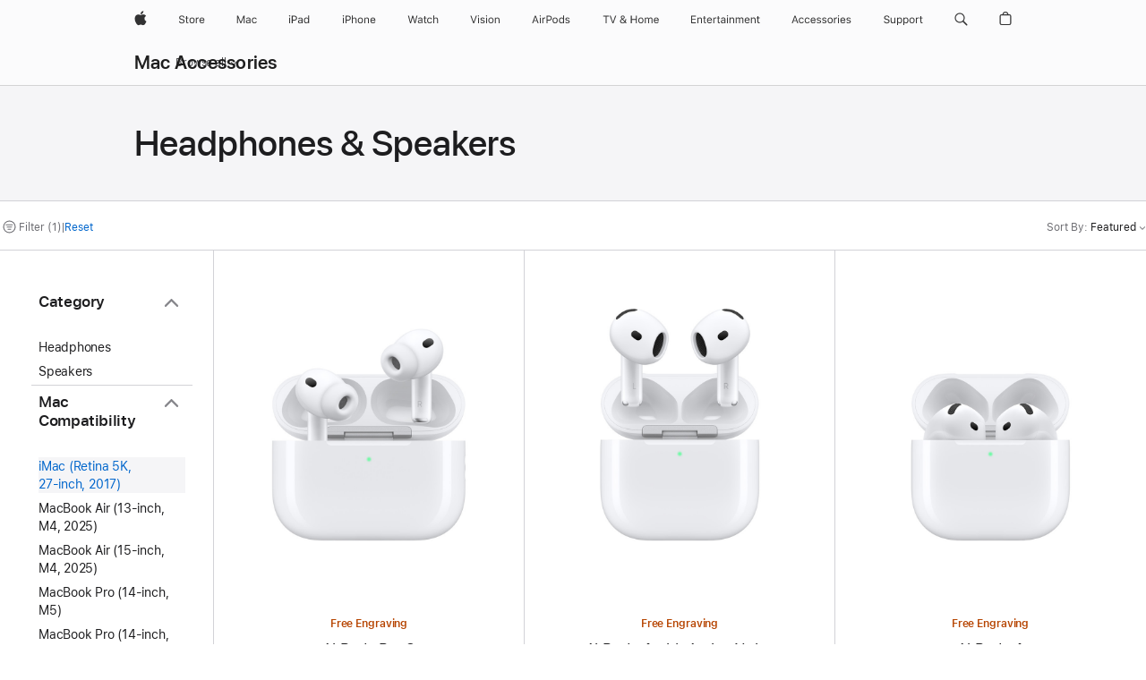

--- FILE ---
content_type: text/html;charset=utf-8
request_url: https://www.apple.com/uk/shop/mac/accessories/headphones-speakers?fh=47d0%2B48cd
body_size: 54343
content:
<!DOCTYPE html>

<html class="nojs en seg-consumer gb emea en-gb" lang="en-GB" >
		<head>


            <link rel="preconnect" href="https://store.storeimages.cdn-apple.com/4668/store.apple.com" crossorigin="anonymous">
            <link rel="dns-prefetch" href="https://store.storeimages.cdn-apple.com/4668/store.apple.com" crossorigin="anonymous">

            <link rel="preconnect" href="https://www.apple.com" crossorigin="anonymous">
            <link rel="dns-prefetch" href="https://www.apple.com" crossorigin="anonymous">

            <meta name="viewport" content="width=device-width, height=device-height, initial-scale=1" />
    <title>iMac (Retina 5K, 27‑inch, 2017) - Headphones &amp; Speakers - Mac Accessories - Apple (UK)</title>
    <meta charset="utf-8" />
    <meta http-equiv="X-UA-Compatible" content="IE=edge,chrome=1" />    
    <meta name="format-detection" content="telephone=no" />        
         <meta property="og:title" content="iMac (Retina 5K, 27‑inch, 2017) - Headphones &amp; Speakers - Mac Accessories" />
        <meta property="og:url" content="https://www.apple.com/uk/shop/mac/accessories/headphones-speakers?f=27imac_thdblt3_mid2017&amp;fh=47d0%2B48cd" />
        <meta property="og:description" content="Choose from: AirPods 4,AirPods Max - Starlight,AirPods Pro 3,AirPods 4 with Active Noise Cancellation,Beats Flex – All-Day Wireless Earphones – Yuzu Yellow" />
        <meta property="og:locale" content="en_GB" />
        <meta property="og:type" content="website" />
        <meta name="twitter:site" content="@apple" />
        <meta name="robots" content="max-image-preview:large" />
        <meta property="og:image" content="https://store.storeimages.cdn-apple.com/1/as-images.apple.com/is/og-default?wid=1200&amp;hei=630&amp;fmt=jpeg&amp;qlt=95&amp;.v=1525370171638" />
        <meta name="twitter:card" content="summary_large_image" />
        <meta property="og:site_name" content="Apple (UK)" />
    <meta name="description" content="Choose from: AirPods 4,AirPods Max - Starlight,AirPods Pro 3,AirPods 4 with Active Noise Cancellation,Beats Flex – All-Day Wireless Earphones – Yuzu Yellow" />
        
      
      
      <link rel="canonical" href="https://www.apple.com/uk/shop/mac/accessories/headphones-speakers?f=27imac_thdblt3_mid2017&amp;fh=47d0%2B48cd" />
          <script  crossorigin="anonymous"> document.cookie = "as_sfa=Mnx1a3x1a3x8ZW5fR0J8Y29uc3VtZXJ8aW50ZXJuZXR8MHwwfDE; path=/; domain=apple.com; expires=Mon, 20-Jul-2026 15:27:58 GMT; Secure;"; </script>
			<script type="application/ld+json">{"@context":"https://schema.org","@type":"Product","name":"AirPods Pro 3","url":"https://www.apple.com/uk/shop/product/mfhp4zm/a","brand":{"@type":"Organization","name":"Apple"},"offers":[{"@type":"Offer","priceCurrency":"GBP","price":219.00,"availability":"http://schema.org/InStock","sku":"MFHP4ZM/A","shippingDetails":{"@type":"OfferShippingDetails","shippingRate":{"@type":"MonetaryAmount","value":0,"currency":"GBP"}},"hasMerchantReturnPolicy":{"@type":"MerchantReturnPolicy","applicableCountry":"GB","returnPolicyCategory":"https://schema.org/MerchantReturnFiniteReturnWindow","merchantReturnDays":14,"returnMethod":"https://schema.org/ReturnByMail","returnFees":"https://schema.org/FreeReturn"}}],"image":"https://store.storeimages.cdn-apple.com/1/as-images.apple.com/is/airpods-pro-3-hero-select-202509?wid=890&hei=890&fmt=jpeg&qlt=90&.v=1758077264484","description":"Experience breathtaking sound quality with the world’s best in‑ear Active Noise Cancellation.¹ Built‑in heart rate sensing lets you track your heart rate and calories burned during workouts.² And AirPods Pro 3 bring advancements in hearing health.Live Translation helps you communicate across languages, powered by Apple Intelligence.⁸ It is supported in the following languages: Chinese (Mandarin, Simplified), Chinese (Mandarin, Traditional), English (UK, U.S.), French (France), German (Germany), Italian (Italy), Japanese (Japan), Korean (South Korea), Portuguese (Brazil) and Spanish (Spain).The internal architecture has been completely rebuilt for better acoustic performance and the external geometry has been redesigned for a more secure fit. With improved battery life, you can get up to 8 hours of listening time with Active Noise Cancellation on a single charge.³ And AirPods Pro 3 are the first AirPods to have an IP57 rating for improved dust, sweat and water resistance.⁹"}</script>
			<script type="application/ld+json">{"@context":"https://schema.org","@type":"Product","name":"AirPods 4 with Active Noise Cancellation","url":"https://www.apple.com/uk/shop/product/mxp93zm/a/with-active-noise-cancellation","brand":{"@type":"Organization","name":"Apple"},"offers":[{"@type":"Offer","priceCurrency":"GBP","price":169.00,"availability":"http://schema.org/InStock","sku":"MXP93ZM/A","shippingDetails":{"@type":"OfferShippingDetails","shippingRate":{"@type":"MonetaryAmount","value":0,"currency":"GBP"}},"hasMerchantReturnPolicy":{"@type":"MerchantReturnPolicy","applicableCountry":"GB","returnPolicyCategory":"https://schema.org/MerchantReturnFiniteReturnWindow","merchantReturnDays":14,"returnMethod":"https://schema.org/ReturnByMail","returnFees":"https://schema.org/FreeReturn"}}],"image":"https://store.storeimages.cdn-apple.com/1/as-images.apple.com/is/airpods-4-anc-select-202409?wid=890&hei=890&fmt=jpeg&qlt=90&.v=1725502639798","description":"AirPods 4 with Active Noise Cancellation. The next evolution of sound and comfort. Free shipping and engraving at apple.com."}</script>
			<script type="application/ld+json">{"@context":"https://schema.org","@type":"Product","name":"AirPods 4","url":"https://www.apple.com/uk/shop/product/mxp63zm/a/without-active-noise-cancellation","brand":{"@type":"Organization","name":"Apple"},"offers":[{"@type":"Offer","priceCurrency":"GBP","price":119.00,"availability":"http://schema.org/InStock","sku":"MXP63ZM/A","shippingDetails":{"@type":"OfferShippingDetails","shippingRate":{"@type":"MonetaryAmount","value":0,"currency":"GBP"}},"hasMerchantReturnPolicy":{"@type":"MerchantReturnPolicy","applicableCountry":"GB","returnPolicyCategory":"https://schema.org/MerchantReturnFiniteReturnWindow","merchantReturnDays":14,"returnMethod":"https://schema.org/ReturnByMail","returnFees":"https://schema.org/FreeReturn"}}],"image":"https://store.storeimages.cdn-apple.com/1/as-images.apple.com/is/airpods-4-select-202409?wid=890&hei=890&fmt=jpeg&qlt=90&.v=1723685836351","description":"AirPods 4 are here. The next evolution of sound and comfort. Available with Active Noise Cancellation. Free shipping and engraving at apple.com."}</script>
			<script type="application/ld+json">{"@context":"https://schema.org","@type":"Product","name":"AirPods Max - Starlight","url":"https://www.apple.com/uk/shop/product/mww53zm/a/starlight","brand":{"@type":"Organization","name":"Apple"},"offers":[{"@type":"Offer","priceCurrency":"GBP","price":499.00,"availability":"http://schema.org/InStock","sku":"MWW53ZM/A","shippingDetails":{"@type":"OfferShippingDetails","shippingRate":{"@type":"MonetaryAmount","value":0,"currency":"GBP"}},"hasMerchantReturnPolicy":{"@type":"MerchantReturnPolicy","applicableCountry":"GB","returnPolicyCategory":"https://schema.org/MerchantReturnFiniteReturnWindow","merchantReturnDays":14,"returnMethod":"https://schema.org/ReturnByMail","returnFees":"https://schema.org/FreeReturn"}}],"image":"https://store.storeimages.cdn-apple.com/1/as-images.apple.com/is/airpods-max-select-202409-starlight?wid=890&hei=890&fmt=jpeg&qlt=90&.v=1724927451271","description":"AirPods Max. The ultimate over-ear personal listening experience. Fresh new colors. Now with USB-C. Free shipping and engraving at apple.com.","color":"Starlight"}</script>
			<script type="application/ld+json">{"@context":"https://schema.org","@type":"Product","name":"HomePod mini - Blue","url":"https://www.apple.com/uk/shop/product/mj2c3b/a/blue","brand":{"@type":"Organization","name":"Apple"},"offers":[{"@type":"Offer","priceCurrency":"GBP","price":99.00,"availability":"http://schema.org/InStock","sku":"MJ2C3B/A","shippingDetails":{"@type":"OfferShippingDetails","shippingRate":{"@type":"MonetaryAmount","value":0,"currency":"GBP"}},"hasMerchantReturnPolicy":{"@type":"MerchantReturnPolicy","applicableCountry":"GB","returnPolicyCategory":"https://schema.org/MerchantReturnFiniteReturnWindow","merchantReturnDays":14,"returnMethod":"https://schema.org/ReturnByMail","returnFees":"https://schema.org/FreeReturn"}}],"image":"https://store.storeimages.cdn-apple.com/1/as-images.apple.com/is/homepod-mini-select-blue-202110?wid=890&hei=890&fmt=jpeg&qlt=90&.v=1632925511000","description":"Choose from: AirPods 4,AirPods Max - Starlight,AirPods Pro 3,AirPods 4 with Active Noise Cancellation,Beats Flex – All-Day Wireless Earphones – Yuzu Yellow","color":"Blue"}</script>
			<script type="application/ld+json">{"@context":"https://schema.org","@type":"Product","name":"EarPods (USB-C)","url":"https://www.apple.com/uk/shop/product/myqy3zm/a/earpods-usb-c","brand":{"@type":"Organization","name":"Apple"},"offers":[{"@type":"Offer","priceCurrency":"GBP","price":19.00,"availability":"http://schema.org/InStock","sku":"MYQY3ZM/A","shippingDetails":{"@type":"OfferShippingDetails","shippingRate":{"@type":"MonetaryAmount","value":0,"currency":"GBP"}},"hasMerchantReturnPolicy":{"@type":"MerchantReturnPolicy","applicableCountry":"GB","returnPolicyCategory":"https://schema.org/MerchantReturnFiniteReturnWindow","merchantReturnDays":14,"returnMethod":"https://schema.org/ReturnByMail","returnFees":"https://schema.org/FreeReturn"}}],"image":"https://store.storeimages.cdn-apple.com/1/as-images.apple.com/is/MTJY3?wid=890&hei=890&fmt=jpeg&qlt=90&.v=1692824492931","description":"EarPods with USB-C let you answer calls and adjust volume and playback of music and video with built-in remote. Buy now with fast, free shipping."}</script>
			<script type="application/ld+json">{"@context":"https://schema.org","@type":"Product","name":"Powerbeats Pro 2 – High-Performance Earbuds – Electric Orange","url":"https://www.apple.com/uk/shop/product/mx743zm/a/powerbeats-pro-2-high-performance-earbuds-electric-orange","brand":{"@type":"Organization","name":"Beats"},"offers":[{"@type":"Offer","priceCurrency":"GBP","price":249.99,"availability":"http://schema.org/InStock","sku":"MX743ZM/A","shippingDetails":{"@type":"OfferShippingDetails","shippingRate":{"@type":"MonetaryAmount","value":0,"currency":"GBP"}},"hasMerchantReturnPolicy":{"@type":"MerchantReturnPolicy","applicableCountry":"GB","returnPolicyCategory":"https://schema.org/MerchantReturnFiniteReturnWindow","merchantReturnDays":14,"returnMethod":"https://schema.org/ReturnByMail","returnFees":"https://schema.org/FreeReturn"}}],"image":"https://store.storeimages.cdn-apple.com/1/as-images.apple.com/is/MX743?wid=890&hei=890&fmt=jpeg&qlt=90&.v=1737155848376","description":"Powerbeats Pro 2 in Electric Orange are the ultimate sports and running earbuds. Get the perfect fit, Heart Rate Monitoring and more.","color":"Electric Orange"}</script>
			<script type="application/ld+json">{"@context":"https://schema.org","@type":"Product","name":"Beats Pill – Wireless Bluetooth® Speaker – Champagne Gold","url":"https://www.apple.com/uk/shop/product/mw463zm/a/beats-pill-wireless-bluetooth-speaker-champagne-gold","brand":{"@type":"Organization","name":"Beats"},"offers":[{"@type":"Offer","priceCurrency":"GBP","price":149.99,"availability":"http://schema.org/InStock","sku":"MW463ZM/A","shippingDetails":{"@type":"OfferShippingDetails","shippingRate":{"@type":"MonetaryAmount","value":0,"currency":"GBP"}},"hasMerchantReturnPolicy":{"@type":"MerchantReturnPolicy","applicableCountry":"GB","returnPolicyCategory":"https://schema.org/MerchantReturnFiniteReturnWindow","merchantReturnDays":14,"returnMethod":"https://schema.org/ReturnByMail","returnFees":"https://schema.org/FreeReturn"}}],"image":"https://store.storeimages.cdn-apple.com/1/as-images.apple.com/is/MW463?wid=890&hei=890&fmt=jpeg&qlt=90&.v=1716251412721","description":"The Beats Pill bluetooth speaker is back and better than ever before in Champagne Gold. Now featuring fuller bass, clear sound and much more.","color":"Champagne Gold"}</script>
			<script type="application/ld+json">{"@context":"https://schema.org","@type":"Product","name":"Beats Studio Pro Wireless Headphones – Sandstone","url":"https://www.apple.com/uk/shop/product/mqtr3zm/a/beats-studio-pro-wireless-headphones-sandstone","brand":{"@type":"Organization","name":"Beats"},"offers":[{"@type":"Offer","priceCurrency":"GBP","price":349.99,"availability":"http://schema.org/InStock","sku":"MQTR3ZM/A","shippingDetails":{"@type":"OfferShippingDetails","shippingRate":{"@type":"MonetaryAmount","value":0,"currency":"GBP"}},"hasMerchantReturnPolicy":{"@type":"MerchantReturnPolicy","applicableCountry":"GB","returnPolicyCategory":"https://schema.org/MerchantReturnFiniteReturnWindow","merchantReturnDays":14,"returnMethod":"https://schema.org/ReturnByMail","returnFees":"https://schema.org/FreeReturn"}}],"image":"https://store.storeimages.cdn-apple.com/1/as-images.apple.com/is/MQTR3?wid=890&hei=890&fmt=jpeg&qlt=90&.v=1741643688482","description":"Beats Studio Pro wireless over-ear active noise cancelling headphones deliver premium sound and spatial audio with up to 40 hours of battery life.","color":"Sandstone"}</script>
			<script type="application/ld+json">{"@context":"https://schema.org","@type":"Product","name":"Beats Solo 4 – On-Ear Wireless Headphones – Cloud Pink","url":"https://www.apple.com/uk/shop/product/muw33zm/a/beats-solo-4-on-ear-wireless-headphones-cloud-pink","brand":{"@type":"Organization","name":"Beats"},"offers":[{"@type":"Offer","priceCurrency":"GBP","price":199.95,"availability":"http://schema.org/InStock","sku":"MUW33ZM/A","shippingDetails":{"@type":"OfferShippingDetails","shippingRate":{"@type":"MonetaryAmount","value":0,"currency":"GBP"}},"hasMerchantReturnPolicy":{"@type":"MerchantReturnPolicy","applicableCountry":"GB","returnPolicyCategory":"https://schema.org/MerchantReturnFiniteReturnWindow","merchantReturnDays":14,"returnMethod":"https://schema.org/ReturnByMail","returnFees":"https://schema.org/FreeReturn"}}],"image":"https://store.storeimages.cdn-apple.com/1/as-images.apple.com/is/MUW33?wid=890&hei=890&fmt=jpeg&qlt=90&.v=1742251254960","description":"The original go-to headphones for active music lovers are back — and better than ever.","color":"Cloud Pink"}</script>
			<script type="application/ld+json">{"@context":"https://schema.org","@type":"Product","name":"Beats Solo Buds – True Wireless Earbuds – Transparent Red","url":"https://www.apple.com/uk/shop/product/muw03zm/a/beats-solo-buds-true-wireless-earbuds-transparent-red","brand":{"@type":"Organization","name":"Beats"},"offers":[{"@type":"Offer","priceCurrency":"GBP","price":79.99,"availability":"http://schema.org/InStock","sku":"MUW03ZM/A","shippingDetails":{"@type":"OfferShippingDetails","shippingRate":{"@type":"MonetaryAmount","value":0,"currency":"GBP"}},"hasMerchantReturnPolicy":{"@type":"MerchantReturnPolicy","applicableCountry":"GB","returnPolicyCategory":"https://schema.org/MerchantReturnFiniteReturnWindow","merchantReturnDays":14,"returnMethod":"https://schema.org/ReturnByMail","returnFees":"https://schema.org/FreeReturn"}}],"image":"https://store.storeimages.cdn-apple.com/1/as-images.apple.com/is/MUW03?wid=890&hei=890&fmt=jpeg&qlt=90&.v=1713296134821","description":"Beats Solo Buds feature incredibly big sound, packed into the tiniest case we’ve ever made.","color":"Transparent Red"}</script>
			<script type="application/ld+json">{"@context":"https://schema.org","@type":"Product","name":"Powerbeats Fit — Wireless Fitness Earbuds with Secure Fit — Jet Black","url":"https://www.apple.com/uk/shop/product/me2j4zm/a/powerbeats-fit-wireless-fitness-earbuds-with-secure-fit-jet-black","brand":{"@type":"Organization","name":"Beats"},"offers":[{"@type":"Offer","priceCurrency":"GBP","price":199.95,"availability":"http://schema.org/InStock","sku":"ME2J4ZM/A","shippingDetails":{"@type":"OfferShippingDetails","shippingRate":{"@type":"MonetaryAmount","value":0,"currency":"GBP"}},"hasMerchantReturnPolicy":{"@type":"MerchantReturnPolicy","applicableCountry":"GB","returnPolicyCategory":"https://schema.org/MerchantReturnFiniteReturnWindow","merchantReturnDays":14,"returnMethod":"https://schema.org/ReturnByMail","returnFees":"https://schema.org/FreeReturn"}}],"image":"https://store.storeimages.cdn-apple.com/1/as-images.apple.com/is/ME2J4?wid=890&hei=890&fmt=jpeg&qlt=90&.v=1757709217624","description":"Level up your training with Powerbeats Fit. Featuring secure-fit wingtips, Active Noise Cancelling along with Apple and Android compatibility.","color":"Jet Black"}</script>
			<script type="application/ld+json">{"@context":"https://schema.org","@type":"Product","name":"Beats Studio Buds + True Wireless Noise Cancelling Earbuds – Ivory","url":"https://www.apple.com/uk/shop/product/mqlj3zm/a/beats-studio-buds-true-wireless-noise-cancelling-earbuds-ivory","brand":{"@type":"Organization","name":"Beats"},"offers":[{"@type":"Offer","priceCurrency":"GBP","price":179.99,"availability":"http://schema.org/InStock","sku":"MQLJ3ZM/A","shippingDetails":{"@type":"OfferShippingDetails","shippingRate":{"@type":"MonetaryAmount","value":0,"currency":"GBP"}},"hasMerchantReturnPolicy":{"@type":"MerchantReturnPolicy","applicableCountry":"GB","returnPolicyCategory":"https://schema.org/MerchantReturnFiniteReturnWindow","merchantReturnDays":14,"returnMethod":"https://schema.org/ReturnByMail","returnFees":"https://schema.org/FreeReturn"}}],"image":"https://store.storeimages.cdn-apple.com/1/as-images.apple.com/is/MQLJ3?wid=890&hei=890&fmt=jpeg&qlt=90&.v=1767899902049","description":"Experience powerful sound with Beats Studio Buds + wireless earbuds in Ivory. Discover active noise cancelling, transparency mode and more.","color":"Ivory"}</script>
			<script type="application/ld+json">{"@context":"https://schema.org","@type":"Product","name":"Beats Flex – All-Day Wireless Earphones – Yuzu Yellow","url":"https://www.apple.com/uk/shop/product/mymd2zm/a/beats-flex-all-day-wireless-earphones-yuzu-yellow","brand":{"@type":"Organization","name":"Beats"},"offers":[{"@type":"Offer","priceCurrency":"GBP","price":69.99,"availability":"http://schema.org/InStock","sku":"MYMD2ZM/A","shippingDetails":{"@type":"OfferShippingDetails","shippingRate":{"@type":"MonetaryAmount","value":0,"currency":"GBP"}},"hasMerchantReturnPolicy":{"@type":"MerchantReturnPolicy","applicableCountry":"GB","returnPolicyCategory":"https://schema.org/MerchantReturnFiniteReturnWindow","merchantReturnDays":14,"returnMethod":"https://schema.org/ReturnByMail","returnFees":"https://schema.org/FreeReturn"}}],"image":"https://store.storeimages.cdn-apple.com/1/as-images.apple.com/is/MYMD2?wid=890&hei=890&fmt=jpeg&qlt=90&.v=1601053181000","description":"Beats Flex all-day wireless earphones have up to 12 hours of battery life, audio sharing, and premium sound. Buy online now at apple.com.","color":"Yuzu Yellow"}</script>
			<script type="application/ld+json">{"@context":"https://schema.org","@type":"BreadcrumbList","itemListElement":[{"@type":"ListItem","position":"1","item":{"@id":"https://www.apple.com/uk/mac","url":"https://www.apple.com/uk/mac","name":"Mac"}},{"@type":"ListItem","position":"2","item":{"@id":"https://www.apple.com/uk/shop/mac/accessories","url":"https://www.apple.com/uk/shop/mac/accessories","name":"Mac Accessories"}},{"@type":"ListItem","position":"3","name":"Headphones & Speakers"}]}</script>
		
		
	<script type="application/json" id="metrics">{"config":{"asMetrics":{"asMetricsFeatures":["sharedDataLayer"],"dataMule":"v1","storedEntryPointEnabled":false,"graffitiEnabled":false},"omniture":{"account":["applestoreww"],"trackingServer":"securemetrics.apple.com","internalDomains":["store.apple.com","secure.store.apple.com","secure1.store.apple.com","secure2.store.apple.com","epp.apple.com","secure1.epp.apple.com","storeint.apple.com","secure1.storeint.apple.com","www.apple.com"]},"global":{"cookieDomain":"apple.com"}},"data":{"node":"standard/home/shop_mac/mac_accessories/headphones_speakers","pageName":"AOS: home/shop_mac/mac_accessories/headphones_speakers","properties":{"isHomePage":false,"encryptedStoreId":"w2YF4JXY4AHCAJCDF","serverName":"c6458000","characterSetForCountry":"UTF-8","currencyCode":"GBP","computedChannel":"AOS: Accessory","storeSegmentVariable":"AOS: GB Consumer","storeFrontId":"12011","computedCustomStoreName":"AOS: UK Consumer","langAttribute":"en-gb","evarDataNodesEnabled":true},"currency":"GBP","area":"shop"}}</script>
    
    
    

            <script crossorigin="anonymous">
                     if (/(iPhone|iPod).*OS ([6-9]|[1-9][0-9]).*AppleWebKit.*Mobile.*Safari/.test(navigator.userAgent)) {
                       var headNode = document.getElementsByTagName("head")[0];
var sbNode = document.createElement('meta');
var url = decodeURI("https://www.apple.com/uk/shop/mac/accessories/headphones-speakers?f=27imac_thdblt3_mid2017&amp;fh=47d0%2B48cd");
var ses = "; " + document.cookie;
var sesParts = ses.split("; s_vi=");
ses = sesParts.length == 2 ? sesParts.pop().split(";").shift() : '';
if (ses !== '') {
    url += url.indexOf('?') >= 0 ? '&' : '?';
    url += 'ses=' + encodeURI(ses);
}
sbNode.name = 'apple-itunes-app';
sbNode.content = 'app-id=375380948, app-argument=' + url;
headNode.appendChild(sbNode);

                     }
                    else if (/(iPad).*OS ([6-9]|[1-9][0-9]).*AppleWebKit.*Mobile.*Safari/.test(navigator.userAgent)) {
                      var headNode = document.getElementsByTagName("head")[0];
var sbNode = document.createElement('meta');
var url = decodeURI("https://www.apple.com/uk/shop/mac/accessories/headphones-speakers?f=27imac_thdblt3_mid2017&amp;fh=47d0%2B48cd");
var ses = "; " + document.cookie;
var sesParts = ses.split("; s_vi=");
ses = sesParts.length == 2 ? sesParts.pop().split(";").shift() : '';
if (ses !== '') {
    url += url.indexOf('?') >= 0 ? '&' : '?';
    url += 'ses=' + encodeURI(ses);
}
sbNode.name = 'apple-itunes-app';
sbNode.content = 'app-id=375380948, app-argument=' + url;
headNode.appendChild(sbNode);

                    }
            </script>



        

        

        

            	<script crossorigin="anonymous">
		window.asUnsupportedBrowserUrl = "https://www.apple.com/uk/shop/unsupported";
	</script>


<script crossorigin="anonymous">
	//replace nojs class with js on html element
	(function(html){
		html.className = html.className.replace(/\bnojs\b/,'js')
	})(document.documentElement);

	// add metric shim
	window.s = {
		t: () => {},
		tl: () => {},
		clearVars: () => {},
		pageName: 'disabled',
		disabled: true
	};
</script>

    
            <link data-srs rel="stylesheet" href="https://store.storeimages.cdn-apple.com/4668/store.apple.com/static-resources/rs-globalelements-2.20.0-e0ef1/dist/ac-globalnav.css" media="screen, print"  />




        <link data-srs rel="stylesheet" href="https://store.storeimages.cdn-apple.com/4668/store.apple.com/static-resources/rs-external-1.68.1-ed939/dist/uk/external.css" media="screen, print"  />
        <link data-srs rel="stylesheet" href="https://store.storeimages.cdn-apple.com/4668/store.apple.com/static-resources/rs-vendor-1.31.0-51e19/dist/common-css@1.2.0/dist/common.css" media="screen, print"  />
        <link data-srs rel="stylesheet" href="https://store.storeimages.cdn-apple.com/4668/store.apple.com/static-resources/rs-accessories-3.15.2-f9220/dist/category-landing.css" media="screen, print"  />

        <link data-srs rel="stylesheet" href="https://www.apple.com/wss/fonts?families=SF+Pro,v3:200,300,400,500,600|SF+Pro+Icons,v3|Apple+Monochrome+Emoji,v3|Apple+Monochrome+Emoji+Ind,v2|Graphik,v1"  />

    




	<script crossorigin="anonymous">
		window.irOn=true;
	</script>

    <script crossorigin="anonymous">
        window.ECHO_CONFIG = {
            metadata: {
                environment: "",
                format: "common",
                fmt: "common",
                region: "emea",
                country: "GB",
                sf: "uk",
                segment: "Consumer",
                locale: "en-gb",
                referer: document.referrer,
                node: "standard/home/shop_mac/mac_accessories/headphones_speakers",
                pageResource: "accessories-3",
                feature: "category-landing",
                targetEnabled: "false"
            },
            config: {
                "pageViewId": Math.random().toString(36).substring(2, 12) + '-' + Date.now().toString(36),
                "app": "com.apple.www.Store",
                "delaySendingPageViewDataMS": 500,
                "nonEssentialEventSampleRatePct": 0.1,
                "altTextEventSampleRatePct": 1.0,
                "customEventSampleRatePct": 25.0,
                "interactionEventSampleRatePct": 100.0,
                "performanceMeasureEventSampleRatePct": 5.0,
                "performanceNowEventSampleRatePct": 65.0,
                "resourceEventSampleRatePct": 5.0,
                "rumEventSampleRatePct": 25.0,
                "performanceMeasurePollingIntervalMS": 1000,
                "performanceMeasuresToReport": "".split(','),
                "resourceDisallowedResourceList": "securemetrics.apple.com".split(','),
                "resourcePollingIntervalMS": 2001,
                "sendErrors": true,
                "sendPageViewData": true,
                "sendResourceData":  true,
                "url": "https://xp.apple.com/report/2/xp_aos_clientperf,/shop/mdp/api/echo",
                "echoSubDomainName": "https://www.apple.com",
                "passiveEventIngestionUrl": "https://xp.apple.com/report/2/xp_aos_clientperf",
                "criticalEventIngestionUrl": "/shop/mdp/api/echo",
                "sendLoggingData": true,
                "eventListeners": null || {},
                "preLoadErrors": []
            }
        };

        window.ECHO_CONFIG.config.preLoadErrorListener = window.addEventListener('error', (event) => {
            window.ECHO_CONFIG.config.preLoadErrors.push(event);
        });

        window.AS_LOG_LEVEL = "ERROR";
    </script>


    
        <script data-srs

            src="https://store.storeimages.cdn-apple.com/4668/store.apple.com/static-resources/rs-external-1.68.1-ed939/dist/unsupportedBrowser.min.js"


         nomodule crossorigin="anonymous" integrity="sha384-xA4aSWL+MVd9UwGaciKIe6Ws2in1+cSOXfCZ/KgWWJeJ1eBDhPaftM2S97id4HfU"></script>
        <script data-srs

            src="https://store.storeimages.cdn-apple.com/4668/store.apple.com/static-resources/rs-echo-3.30.0-4f384/dist/echo.min.js"


         async crossorigin="anonymous" type="module" integrity="sha384-57kiFvsJ04kQkvJLsrJE9W6XZak+iSEPGJQnsO/qAdQJUo1Va2/XR8OWd9gD/K+B"></script>
        <script data-srs

            src="https://store.storeimages.cdn-apple.com/4668/store.apple.com/static-resources/rs-external-1.68.1-ed939/dist/external.js"


         crossorigin="anonymous" integrity="sha384-7UgHstVfwyQwDgXfwurVWh+HWOaKwNIYeZ5LVRPd7ydcPqb6tijs/y8E86ncDJSW"></script>
        <script data-srs

            src="https://store.storeimages.cdn-apple.com/4668/store.apple.com/static-resources/rs-external-1.68.1-ed939/dist/log.js"


         crossorigin="anonymous" integrity="sha384-LLtjA+VZTCx6UvMkbBiY8rm4va9KSPyu1dR1l67jFCnp/Kyuuf2KbM00MtPKB5zQ"></script>
        <script data-srs

            src="https://store.storeimages.cdn-apple.com/4668/store.apple.com/static-resources/rs-vendor-1.31.0-51e19/dist/adobe-appmeasurement@2.23.0/third-party/js/AppMeasurement.js"


         crossorigin="anonymous" integrity="sha384-F1AYDcGm0yYcO+ZUQ5n1Anuylmy4hDT+UjPesrQBpHh8174rgghpI9rMLgq1vgfs"></script>
        <script data-srs

            src="https://store.storeimages.cdn-apple.com/4668/store.apple.com/static-resources/rs-analytics-1.7.3-5b6dd/dist/analytics.js"


         crossorigin="anonymous" integrity="sha384-5AQ8BMKfJpk7nVx67WYjdUzasBP+D2B7GsYw8DhniTkok4bUCNu+8mol+sQJOgLk"></script>
        <script data-srs

            src="https://store.storeimages.cdn-apple.com/4668/store.apple.com/static-resources/rs-vendor-1.31.0-51e19/dist/lodash@4.17.21/lodash.min.js"


         crossorigin="anonymous" integrity="sha384-H6KKS1H1WwuERMSm+54dYLzjg0fKqRK5ZRyASdbrI/lwrCc6bXEmtGYr5SwvP1pZ"></script>
        <script data-srs

            src="https://store.storeimages.cdn-apple.com/4668/store.apple.com/static-resources/rs-vendor-1.31.0-51e19/dist/react@18.2.0/umd/react.production.min.js"


         crossorigin="anonymous" integrity="sha384-tMH8h3BGESGckSAVGZ82T9n90ztNXxvdwvdM6UoR56cYcf+0iGXBliJ29D+wZ/x8"></script>
        <script data-srs

            src="https://store.storeimages.cdn-apple.com/4668/store.apple.com/static-resources/rs-vendor-1.31.0-51e19/dist/react-dom@18.2.0/umd/react-dom.production.min.js"


         crossorigin="anonymous" integrity="sha384-bm7MnzvK++ykSwVJ2tynSE5TRdN+xL418osEVF2DE/L/gfWHj91J2Sphe582B1Bh"></script>
        <script data-srs

            src="https://store.storeimages.cdn-apple.com/4668/store.apple.com/static-resources/rs-accessories-3.15.2-f9220/dist/category-landing.js"


         crossorigin="anonymous" integrity="sha384-wOaG4zF+1+nSqtf4tzsehlOVdm/kjUgfKvGJ4u7JlCe/z37tpfjUa4V15l19XpDH"></script>

        <script data-srs src="https://store.storeimages.cdn-apple.com/4668/store.apple.com/static-resources/rs-globalelements-2.20.0-e0ef1/dist/ac-globalnav.umd.js" defer crossorigin="anonymous" integrity="sha384-2VfvJpAfs3Z/4i+I+F4Ygb84rD642EhD4Xovy+V0ynqTvl2DUapTR3OqN+/Q2Gao"></script>
    <script data-srs src="https://store.storeimages.cdn-apple.com/4668/store.apple.com/static-resources/rs-globalelements-2.20.0-e0ef1/dist/globalelements.js" crossorigin="anonymous" integrity="sha384-Vd4M0TI5DAjH73dnM/hI4oN/2/mxN9SrrUwWVLjAtD3r4q5hE2DcNVMnjkwpAinh"></script>








    


        <script id="shldVerify" type="module" crossorigin="anonymous" src="/shop/shld/v1/verify.js" integrity="sha384-ks5BFNp9vK3a6D/0EnZWJmYLnvFIKqx9dh3gsx67abkqD22O3pf42MkW90VxN8TP"></script>
        <script crossorigin="anonymous">
            window.shldConfig= {
                isEnabled: true
            };
        </script>

    <script crossorigin="anonymous">
        (function () {
            const logger = typeof window.Log === "function" ? window.Log("pixel") : window.console;

            try {
                function sanitizeAndNormalizePathname(pathname) {
                    let newPathname = pathname;
                    let decodedPathname;

                    try {
                        decodedPathname = decodeURIComponent(pathname);
                    } catch (error) {
                        decodedPathname = pathname;
                    }

                    // first handle /storepickup and /<sf>/storepickup
                    if (decodedPathname.includes('/storepickup')) {
                        newPathname = '/storepickup';
                    }

                    // then handle /store and /<sf>/store
                    else if (decodedPathname.includes('/store')) {
                        const base = '/store';
                        const path = decodedPathname.split('/store')[1];
                        newPathname = `${base}${path}`;
                    }

                    // handle /search and /<sf>/search
                    else if (decodedPathname.includes('/search')) {
                        newPathname = '/search';
                    }

                    // handle /giftcard and /<sf>/giftcard
                    else if (decodedPathname.includes('/giftcard')) {
                        newPathname = '/giftcard';
                    }

                    // handle /shop/bag/saved_bag and /<sf>/shop/bag/saved_bag
                    else if (decodedPathname.includes('/shop/bag/saved_bag')) {
                        const base = '/shop/bag/saved_bag';
                        newPathname = `${base}`;
                    }

                    // handle /shop/order and /<sf>/shop/order
                    else if (decodedPathname.includes('/shop/bag')) {
                        const base = '/shop/bag';
                        newPathname = `${base}`;
                    }

                    // handle /shop/order and /<sf>/shop/order
                    else if (decodedPathname.includes('/shop/pdpAddToBag')) {
                        const base = '/shop/pdpAddToBag';
                        newPathname = `${base}`;
                    }

                    // handle /shop/order and /<sf>/shop/order
                    else if (decodedPathname.includes('/shop/order')) {
                        const base = '/shop/order';
                        const path = decodedPathname
                            .split(base)[1]
                            .replace(/\d/g, '0')
                            .replace(/[\w.-]+@[\w.-]+\.\w+/g, 'user@example.com');
                        newPathname = `${base}${path}`;
                    }

                    // handle /shop/recap and /<sf>/shop/recap
                    else if (decodedPathname.includes('/shop/recap')) {
                        const base = '/shop/recap';
                        newPathname = `${base}`;
                    }

                    // handle /shop/start and /<sf>/shop/start
                    else if (decodedPathname.includes('/shop/start')) {
                        const base = '/shop/start';
                        newPathname = `${base}`;
                    }

                    // handle /shop/confirm and /<sf>/shop/confirm
                    else if (decodedPathname.includes('/shop/confirm')) {
                        const base = '/shop/confirm';
                        newPathname = `${base}`;
                    }

                    // handle /shop/posThankYou and /<sf>/shop/posThankYou
                    else if (decodedPathname.includes('/shop/posThankYou')) {
                        const base = '/shop/posThankYou';
                        newPathname = `${base}`;
                    }

                    // handle /shop/yoursaves and /<sf>/shop/yoursaves
                    else if (decodedPathname.includes('/shop/yoursaves')) {
                        const base = '/shop/yoursaves';
                        newPathname = `${base}`;
                    }

                    // handle /shop and /<sf>/shop
                    else if (decodedPathname.includes('/shop')) {
                        const base = '/shop';
                        const path = decodedPathname.split('/shop')[1];
                        newPathname = `${base}${path}`;
                    }

                    // handle %
                    if (newPathname.includes('%')) {
                        newPathname = newPathname.split('%')[0];
                    }

                    return newPathname;
                }

                function getSanitizedLocation(location) {
                    if (!location) {
                        return {};
                    }
                    const newLocation = new URL(location);
                    if (newLocation.protocol.startsWith('http')) {
                        return newLocation;
                    }
                    newLocation.pathname = 'pathname';
                    return newLocation;
                }

                function getAosSanitizedLocation(location) {
                    const sanitizedLocation = getSanitizedLocation(location);

                    const normalizedPath = sanitizeAndNormalizePathname(sanitizedLocation.pathname);

                    sanitizedLocation.hash = '';
                    sanitizedLocation.href = `${sanitizedLocation.protocol}//${sanitizedLocation.host}${normalizedPath}`;
                    sanitizedLocation.password = '';
                    sanitizedLocation.pathname = normalizedPath;
                    sanitizedLocation.search = '';

                    return sanitizedLocation;
                }

                const sanitizedLocation = getAosSanitizedLocation(window.location);

                function getPageShopPath(pathname) {
                    let newPathname = pathname;

                    // handle /shop/product and /<sf>/shop/product
                    if (newPathname.includes('/shop/product')) {
                        const base = '/shop/product';
                        newPathname = `${base}`;
                    }

                    const pathElements = newPathname.split('/');

                    if (pathElements.length <= 5) {
                        return newPathname;
                    }

                    return pathElements.slice(0, 4).join('/');
                }

                const pageViewId = window.ECHO_CONFIG && window.ECHO_CONFIG.config && window.ECHO_CONFIG.config.pageViewId;
                const referrer = document.referrer.includes('apple.com') ? getAosSanitizedLocation(document.referrer).href : document.referrer;
                const host = sanitizedLocation.host;
                const pageHostname = sanitizedLocation.hostname;
                const pagePathname = sanitizedLocation.pathname;
                const pageUrl = sanitizedLocation.href;
                const pageShopPath = getPageShopPath(sanitizedLocation.pathname);
                const recordTime=Date.now();
                const src = `https://www.apple.com/shop/mdp/echo/echo.png?pageViewId=${pageViewId}&recordTime=${recordTime}&referrer=${referrer}&referer=${referrer}&host=${host}&pageHostname=${pageHostname}&pageUrl=${pageUrl}&pagePathname=${pagePathname}&pageShopPath=${pageShopPath}&eventType=pageview&environment=&format=common&region=emea&country=GB&sf=uk&segment=Consumer&locale=en-gb&node=standard/home/shop_mac/mac_accessories/headphones_speakers&pageResource=accessories-3&feature=category-landing`;
                const pixelScript = document.createElement("img");

                pixelScript.setAttribute("src", src);
            } catch (e) {
                logger.error(e);
            }
        })();
    </script>

    <noscript>
        <img src="https://www.apple.com/shop/mdp/echo/echo.png?pageViewId=no-js&recordTime=no-js&referrer=no-js&referer=no-js&host=no-js&pageHostname=no-js&pageUrl=no-js&pagePathname=no-js&pageShopPath=no-js&eventType=pageview&environment=&format=common&region=emea&country=GB&sf=Consumer&segment=Consumer&locale=en-gb&node=standard/home/shop_mac/mac_accessories/headphones_speakers&pageResource=accessories-3&feature=category-landing" width="1" height="1" />
    </noscript>



        <script crossorigin="anonymous">
            window.dynamicFootnotesConfig = {
                dynamicSymbols: ["<sup>±</sup>","<sup>±±</sup>","<sup>†</sup>","<sup>††</sup>","<sup>‡</sup>","<sup>‡‡</sup>","°","°°","<sup>※</sup>","<sup>※※</sup>"],
                selector: "div.footnotes",
                footnoteElementType: "p",
                footnoteElementDataAttr: "data-dynamic-footnote",
                placeholderRegex: /{footnote\.(.*?)}/g,
                placeholderIdFindFn: function (str) {
                    return str.split(".")[1].split("}")[0]
                },
                symbolCache: {},
                nextSymbolIndex: 0
            };
        </script>

        <script crossorigin="anonymous">
            window.dynamicHashConfig = {
                // should match something like '__hash__'
                placeholderRegex: /__hash__/g,
            };

            window.dcpConfig = {
                mzoneUrl: "/uk/shop/personalization",
                mzoneParamPrefix: "mz",
                moduleBaseUrl: "/uk/shop/content-module",
                timeoutMS: 2000,
                enabled: true,
                mzoneIdList: [],
                mzoneMap: {},
                dataAttr: 'data-mzone',
                dynamicDataAttr: 'data-mzone-dynamic-content',
                acStatusConfigGetter: function () {
                    var acConfig = window.acSetup;

                    if (!acConfig) {
                        return false;
                    }

                    return {
                        merchantIdentifier: acConfig.merchantIdentifier || '',
                        signature: acConfig.signature || '',
                        signedFields: acConfig.signedFields || null
                    };
                },
                analytics: {
                    attributesToAddToModules: [
                        { key: "role", value: "listitem", type: "string" },
                        { key: "data-rule-id", value: "ruleId", type: "moduleProperty" },
                        { key: "data-module-id", value: "moduleId", type: "moduleProperty" }
                    ],
                    selectorsToIgnore: [".dcp-module-hook", "style", "script", "noscript"],
                }
            };
        </script>



            

            <script crossorigin="anonymous">
    window.chatConfig = {"chat":{"page":[{"name":"WEB_CHAT_COUNTRY","value":"gb"},{"name":"WEB_CHAT_LANGUAGE","value":"en"},{"name":"WEB_CHAT_ORDERNUMBER","value":null},{"name":"WEB_CHAT_GEO","value":"emea"},{"name":"WEB_CHAT_SEGMENT","value":"consumer"},{"name":"WEB_CHAT_SECTION","value":"product selection"},{"name":"WEB_CHAT_SUBSECTION","value":"headphones_speakers"},{"name":"WEB_CHAT_REFER","value":null},{"name":"WEB_CHAT_APP","value":"AOS"},{"name":"WEB_CHAT_PAGE","value":"AOS: home/shop_mac/mac_accessories/headphones_speakers"},{"name":"url","value":"https://contactretail.apple.com"}]}};
</script>



    

<script crossorigin="anonymous">
	if(!/dssid2/.test(document.cookie) || !/as_dc/.test(document.cookie)) {
		document.addEventListener('DOMContentLoaded', () => {
			const ie = document.createElement("IMG");
			ie.src = '/uk/shop/dc';
			ie.width = 1;
			ie.height = 1;
			ie.style.display = "none";
			ie.alt = "";
			document.body.appendChild(ie);
		});
	}
</script>


    


</head>


	<body class=" as-theme-light-heroimage rf-category">
		    <div class="metrics">
            <noscript>
        <img src="https://securemetrics.apple.com/b/ss/applestoreww/1/H.8--NS/0?pageName=No-Script:AOS%3A+home%2Fshop_mac%2Fmac_accessories%2Fheadphones_speakers" height="1" width="1" alt=""/>
    </noscript>


        
        	<script></script>


        
        
    <script crossorigin="anonymous">
            if (window.asMetrics && window.asMetrics.initialize) {
                window.asMetrics.initialize();
            }
    </script>


    </div>




<script crossorigin="anonymous">
	if(!/dssid2/.test(document.cookie) || !/as_dc/.test(document.cookie)) {
		document.addEventListener('DOMContentLoaded', () => {
			const ie = document.createElement("IMG");
			ie.src = '/uk/shop/dc';
			ie.width = 1;
			ie.height = 1;
			ie.style.display = "none";
			ie.alt = "";
			document.body.appendChild(ie);
		});
	}
</script>




		<div id="page">
			


    <script id="aos-gn-links" type="application/json">
    {  "educationrouting" : "https://www.apple.com/uk/shop/browse/home/education_routing",  "special_deals" : "https://www.apple.com/uk/shop/refurbished",  "buy_iphone/iphone_se" : "https://www.apple.com/uk/iphone",  "buy_mac" : "https://www.apple.com/uk/shop/buy-mac",  "edu_store" : "https://www.apple.com/uk-edu/store",  "order/list" : "https://secure.store.apple.com/uk/shop/order/list",  "buy_airtag/airtag" : "https://www.apple.com/uk/shop/browse/home/shop_airtag/family/airtag",  "buy_watch" : "https://www.apple.com/uk/shop/buy-watch",  "ipad/keyboards" : "https://www.apple.com/uk/shop/ipad/accessories/keyboards",  "ipad/accessories" : "https://www.apple.com/uk/shop/ipad/accessories",  "accessories/all_accessories/made_by_apple" : "https://www.apple.com/uk/shop/accessories/all/made-by-apple",  "watch/bands" : "https://www.apple.com/uk/shop/watch/bands",  "buy_homepod/homepod_mini" : "https://www.apple.com/uk/shop/homepod/family/homepod-mini",  "eppstore/veteransandmilitary" : "https://www.apple.com/uk/",  "studio/apple_watch" : "https://www.apple.com/uk/shop/studio/apple-watch",  "payment_plan" : "https://www.apple.com/uk/shop/browse/finance/PaypalFinancingLandingPage",  "buy_homepod/homepod" : "https://www.apple.com/uk/shop/homepod/family/homepod",  "buy_tv/apple_tv_4k" : "https://www.apple.com/uk/shop/tv/family/apple-tv-4k",  "trade_in" : "https://www.apple.com/uk/shop/trade-in",  "mac/accessories" : "https://www.apple.com/uk/shop/mac/accessories",  "accessories/all_accessories/beats_featured" : "https://www.apple.com/uk/shop/accessories/all/beats-featured",  "buy_iphone/carrier_offers" : "https://www.apple.com/uk/shop/buy-iphone/carrier-offers",  "store" : "https://www.apple.com/uk/store",  "watch/accessories" : "https://www.apple.com/uk/shop/watch/accessories",  "buy_ipad" : "https://www.apple.com/uk/shop/buy-ipad",  "buy_iphone" : "https://www.apple.com/uk/shop/buy-iphone",  "smart_home/accessories" : "https://www.apple.com/uk/shop/smart-home/accessories",  "buy_iphone/iphone_12" : "https://www.apple.com/uk/iphone",  "buy_iphone/iphone_13" : "https://www.apple.com/uk/iphone",  "product/MW5G3" : "/uk/shop/product/mw5g3z/a/siri-remote",  "iphone/accessories" : "https://www.apple.com/uk/shop/iphone/accessories",  "buy_accessories" : "https://www.apple.com/uk/shop/accessories/all"}
    </script>


            <meta name="aos-gn-template" content="2.18.1-SNAPSHOT - Tue Jul 22 2025 12:19:03 GMT-0700 (Pacific Daylight Time)" />
            <meta name="globalnav-store-key" content="SJHJUH4YFCTTPD4F4" />
            <meta name="globalnav-search-field[action]" content="/uk/search" />
            <meta name="globalnav-submenus-enabled" content="true" data-ff-enabled data-cms />
            <meta name="globalmessage-segment-redirect" content="true" data-cms />
            <meta name="globalnav-search-suggestions-enabled" content="true" data-cms />
            <meta name="globalnav-bag-flyout-enabled" content="true" data-cms />


















<div id="globalheader">
  <aside id="globalmessage-segment" lang="en-GB" dir="ltr" class="globalmessage-segment">
    <ul data-strings="{&quot;view&quot;:&quot;{%STOREFRONT%} Store Home&quot;,&quot;segments&quot;:{&quot;smb&quot;:&quot;Business Store Home&quot;,&quot;eduInd&quot;:&quot;Education Store Home&quot;,&quot;other&quot;:&quot;Store Home&quot;},&quot;exit&quot;:&quot;Exit&quot;}" class="globalmessage-segment-content"></ul>
  </aside>
  <nav id="globalnav" lang="en-GB" dir="ltr" aria-label="Global" data-analytics-element-engagement-start="globalnav:onFlyoutOpen" data-analytics-element-engagement-end="globalnav:onFlyoutClose" data-store-api="https://www.apple.com/uk/shop/bag/status" data-analytics-activitymap-region-id="global nav" data-analytics-region="global nav" class="globalnav no-js">
    <div class="globalnav-content">
      <div class="globalnav-item globalnav-menuback">
        <button aria-label="Main menu" class="globalnav-menuback-button">
          <span class="globalnav-chevron-icon"><svg height="48" viewbox="0 0 9 48" width="9" xmlns="http://www.w3.org/2000/svg">
              <path d="m1.5618 24.0621 6.5581-6.4238c.2368-.2319.2407-.6118.0088-.8486-.2324-.2373-.6123-.2407-.8486-.0088l-7 6.8569c-.1157.1138-.1807.2695-.1802.4316.001.1621.0674.3174.1846.4297l7 6.7241c.1162.1118.2661.1675.4155.1675.1577 0 .3149-.062.4326-.1846.2295-.2388.2222-.6187-.0171-.8481z"></path></svg></span>
        </button>
      </div>
      <ul id="globalnav-list" class="globalnav-list">
        <li data-analytics-element-engagement="globalnav hover - apple" class="globalnav-item globalnav-item-apple">
          <a href="https://www.apple.com/uk/" data-globalnav-item-name="apple" data-analytics-title="apple home" aria-label="Apple" class="globalnav-link globalnav-link-apple" data-autom="gn_apple"><span class="globalnav-image-regular globalnav-link-image"><svg height="44" viewbox="0 0 14 44" width="14" xmlns="http://www.w3.org/2000/svg">
                <path d="m13.0729 17.6825a3.61 3.61 0 0 0 -1.7248 3.0365 3.5132 3.5132 0 0 0 2.1379 3.2223 8.394 8.394 0 0 1 -1.0948 2.2618c-.6816.9812-1.3943 1.9623-2.4787 1.9623s-1.3633-.63-2.613-.63c-1.2187 0-1.6525.6507-2.644.6507s-1.6834-.9089-2.4787-2.0243a9.7842 9.7842 0 0 1 -1.6628-5.2776c0-3.0984 2.014-4.7405 3.9969-4.7405 1.0535 0 1.9314.6919 2.5924.6919.63 0 1.6112-.7333 2.8092-.7333a3.7579 3.7579 0 0 1 3.1604 1.5802zm-3.7284-2.8918a3.5615 3.5615 0 0 0 .8469-2.22 1.5353 1.5353 0 0 0 -.031-.32 3.5686 3.5686 0 0 0 -2.3445 1.2084 3.4629 3.4629 0 0 0 -.8779 2.1585 1.419 1.419 0 0 0 .031.2892 1.19 1.19 0 0 0 .2169.0207 3.0935 3.0935 0 0 0 2.1586-1.1368z"></path></svg></span><span class="globalnav-image-compact globalnav-link-image"><svg height="48" viewbox="0 0 17 48" width="17" xmlns="http://www.w3.org/2000/svg">
                <path d="m15.5752 19.0792a4.2055 4.2055 0 0 0 -2.01 3.5376 4.0931 4.0931 0 0 0 2.4908 3.7542 9.7779 9.7779 0 0 1 -1.2755 2.6351c-.7941 1.1431-1.6244 2.2862-2.8878 2.2862s-1.5883-.734-3.0443-.734c-1.42 0-1.9252.7581-3.08.7581s-1.9611-1.0589-2.8876-2.3584a11.3987 11.3987 0 0 1 -1.9373-6.1487c0-3.61 2.3464-5.523 4.6566-5.523 1.2274 0 2.25.8062 3.02.8062.734 0 1.8771-.8543 3.2729-.8543a4.3778 4.3778 0 0 1 3.6822 1.841zm-6.8586-2.0456a1.3865 1.3865 0 0 1 -.2527-.024 1.6557 1.6557 0 0 1 -.0361-.337 4.0341 4.0341 0 0 1 1.0228-2.5148 4.1571 4.1571 0 0 1 2.7314-1.4078 1.7815 1.7815 0 0 1 .0361.373 4.1487 4.1487 0 0 1 -.9867 2.587 3.6039 3.6039 0 0 1 -2.5148 1.3236z"></path></svg></span><span class="globalnav-link-text">Apple</span></a>
        </li>
        <li data-topnav-flyout-item="menu" data-topnav-flyout-label="Menu" role="none" class="globalnav-item globalnav-menu">
          <div data-topnav-flyout="menu" class="globalnav-flyout">
            <div class="globalnav-menu-list">
              <div data-analytics-element-engagement="globalnav hover - store" class="globalnav-item globalnav-item-store globalnav-item-menu">
                <ul role="none" class="globalnav-submenu-trigger-group">
                  <li class="globalnav-submenu-trigger-item">
                    <a href="/uk/store" data-globalnav-item-name="store" data-topnav-flyout-trigger-compact="true" data-analytics-title="store" data-analytics-element-engagement="hover - store" aria-label="Store" class="globalnav-link globalnav-submenu-trigger-link globalnav-link-store" data-autom="gn_store"><span class="globalnav-link-text-container"><span class="globalnav-image-regular globalnav-link-image"><svg height="44" viewbox="0 0 30 44" width="30" xmlns="http://www.w3.org/2000/svg">
                            <path d="m26.5679 20.4629c1.002 0 1.67.738 1.693 1.857h-3.48c.076-1.119.779-1.857 1.787-1.857zm2.754 2.672v-.387c0-1.963-1.037-3.176-2.742-3.176-1.735 0-2.848 1.289-2.848 3.276 0 1.998 1.096 3.263 2.848 3.263 1.383 0 2.367-.668 2.66-1.746h-1.008c-.264.557-.814.856-1.629.856-1.072 0-1.769-.791-1.822-2.039v-.047zm-9.547-3.451h.96v.937h.094c.188-.615.914-1.049 1.752-1.049.164 0 .375.012.504.03v1.007c-.082-.023-.445-.058-.644-.058-.961 0-1.659 1.098-1.659 1.535v3.914h-1.007zm-4.27 5.519c-1.195 0-1.869-.867-1.869-2.361 0-1.5.674-2.361 1.869-2.361 1.196 0 1.87.861 1.87 2.361 0 1.494-.674 2.361-1.87 2.361zm0-5.631c-1.798 0-2.912 1.237-2.912 3.27 0 2.027 1.114 3.269 2.912 3.269 1.799 0 2.913-1.242 2.913-3.269 0-2.033-1.114-3.27-2.913-3.27zm-5.478-1.475v1.635h1.407v.843h-1.407v3.575c0 .744.282 1.06.938 1.06.182 0 .281-.006.469-.023v.849c-.199.035-.393.059-.592.059-1.301 0-1.822-.481-1.822-1.688v-3.832h-1.02v-.843h1.02v-1.635zm-8.103 5.694c.129.885.973 1.447 2.174 1.447 1.137 0 1.975-.615 1.975-1.453 0-.72-.527-1.177-1.693-1.47l-1.084-.282c-1.53-.386-2.192-1.078-2.192-2.279 0-1.436 1.201-2.408 2.988-2.408 1.635 0 2.854.972 2.942 2.338h-1.061c-.146-.867-.861-1.383-1.916-1.383-1.125 0-1.869.562-1.869 1.418 0 .662.463 1.043 1.629 1.342l.885.234c1.752.439 2.455 1.119 2.455 2.361 0 1.553-1.225 2.543-3.158 2.543-1.793 0-3.03-.949-3.141-2.408z"></path></svg></span><span class="globalnav-link-text">Store</span></span></a>
                  </li>
                </ul>
              </div>
              <div data-analytics-element-engagement="globalnav hover - mac" class="globalnav-item globalnav-item-mac globalnav-item-menu">
                <ul role="none" class="globalnav-submenu-trigger-group">
                  <li class="globalnav-submenu-trigger-item">
                    <a href="https://www.apple.com/uk/mac/" data-globalnav-item-name="mac" data-topnav-flyout-trigger-compact="true" data-analytics-title="mac" data-analytics-element-engagement="hover - mac" aria-label="Mac" class="globalnav-link globalnav-submenu-trigger-link globalnav-link-mac" data-autom="gn_mac"><span class="globalnav-link-text-container"><span class="globalnav-image-regular globalnav-link-image"><svg height="44" viewbox="0 0 23 44" width="23" xmlns="http://www.w3.org/2000/svg">
                            <path d="m8.1558 25.9987v-6.457h-.0703l-2.666 6.457h-.8907l-2.666-6.457h-.0703v6.457h-.9844v-8.4551h1.2246l2.8945 7.0547h.0938l2.8945-7.0547h1.2246v8.4551zm2.5166-1.7696c0-1.1309.832-1.7812 2.3027-1.8691l1.8223-.1113v-.5742c0-.7793-.4863-1.207-1.4297-1.207-.7559 0-1.2832.2871-1.4238.7852h-1.0195c.1348-1.0137 1.1309-1.6816 2.4785-1.6816 1.541 0 2.4023.791 2.4023 2.1035v4.3242h-.9609v-.9318h-.0938c-.4102.6738-1.1016 1.043-1.9453 1.043-1.2246 0-2.1328-.7266-2.1328-1.8809zm4.125-.5859v-.5801l-1.6992.1113c-.9609.0645-1.3828.3984-1.3828 1.0312 0 .6445.5449 1.0195 1.2773 1.0195 1.0371.0001 1.8047-.6796 1.8047-1.5819zm6.958-2.0273c-.1641-.627-.7207-1.1367-1.6289-1.1367-1.1367 0-1.8516.9082-1.8516 2.3379 0 1.459.7266 2.3848 1.8516 2.3848.8496 0 1.4414-.3926 1.6289-1.1074h1.0195c-.1816 1.1602-1.125 2.0156-2.6426 2.0156-1.7695 0-2.9004-1.2832-2.9004-3.293 0-1.9688 1.125-3.2461 2.8945-3.2461 1.5352 0 2.4727.9199 2.6484 2.0449z"></path></svg></span><span class="globalnav-link-text">Mac</span></span></a>
                  </li>
                </ul>
              </div>
              <div data-analytics-element-engagement="globalnav hover - ipad" class="globalnav-item globalnav-item-ipad globalnav-item-menu">
                <ul role="none" class="globalnav-submenu-trigger-group">
                  <li class="globalnav-submenu-trigger-item">
                    <a href="https://www.apple.com/uk/ipad/" data-globalnav-item-name="ipad" data-topnav-flyout-trigger-compact="true" data-analytics-title="ipad" data-analytics-element-engagement="hover - ipad" aria-label="iPad" class="globalnav-link globalnav-submenu-trigger-link globalnav-link-ipad" data-autom="gn_ipad"><span class="globalnav-link-text-container"><span class="globalnav-image-regular globalnav-link-image"><svg height="44" viewbox="0 0 24 44" width="24" xmlns="http://www.w3.org/2000/svg">
                            <path d="m14.9575 23.7002c0 .902-.768 1.582-1.805 1.582-.732 0-1.277-.375-1.277-1.02 0-.632.422-.966 1.383-1.031l1.699-.111zm-1.395-4.072c-1.347 0-2.343.668-2.478 1.681h1.019c.141-.498.668-.785 1.424-.785.944 0 1.43.428 1.43 1.207v.574l-1.822.112c-1.471.088-2.303.738-2.303 1.869 0 1.154.908 1.881 2.133 1.881.844 0 1.535-.369 1.945-1.043h.094v.931h.961v-4.324c0-1.312-.862-2.103-2.403-2.103zm6.769 5.575c-1.155 0-1.846-.885-1.846-2.361 0-1.471.697-2.362 1.846-2.362 1.142 0 1.857.914 1.857 2.362 0 1.459-.709 2.361-1.857 2.361zm1.834-8.027v3.503h-.088c-.358-.691-1.102-1.107-1.981-1.107-1.605 0-2.654 1.289-2.654 3.27 0 1.986 1.037 3.269 2.654 3.269.873 0 1.623-.416 2.022-1.119h.093v1.008h.961v-8.824zm-15.394 4.869h-1.863v-3.563h1.863c1.225 0 1.899.639 1.899 1.799 0 1.119-.697 1.764-1.899 1.764zm.276-4.5h-3.194v8.455h1.055v-3.018h2.127c1.588 0 2.719-1.119 2.719-2.701 0-1.611-1.108-2.736-2.707-2.736zm-6.064 8.454h1.008v-6.316h-1.008zm-.199-8.237c0-.387.316-.704.703-.704s.703.317.703.704c0 .386-.316.703-.703.703s-.703-.317-.703-.703z"></path></svg></span><span class="globalnav-link-text">iPad</span></span></a>
                  </li>
                </ul>
              </div>
              <div data-analytics-element-engagement="globalnav hover - iphone" class="globalnav-item globalnav-item-iphone globalnav-item-menu">
                <ul role="none" class="globalnav-submenu-trigger-group">
                  <li class="globalnav-submenu-trigger-item">
                    <a href="https://www.apple.com/uk/iphone/" data-globalnav-item-name="iphone" data-topnav-flyout-trigger-compact="true" data-analytics-title="iphone" data-analytics-element-engagement="hover - iphone" aria-label="iPhone&nbsp;" class="globalnav-link globalnav-submenu-trigger-link globalnav-link-iphone" data-autom="gn_iphone"><span class="globalnav-link-text-container"><span class="globalnav-image-regular globalnav-link-image"><svg height="44" viewbox="0 0 38 44" width="38" xmlns="http://www.w3.org/2000/svg">
                            <path d="m32.7129 22.3203h3.48c-.023-1.119-.691-1.857-1.693-1.857-1.008 0-1.711.738-1.787 1.857zm4.459 2.045c-.293 1.078-1.277 1.746-2.66 1.746-1.752 0-2.848-1.266-2.848-3.264 0-1.986 1.113-3.275 2.848-3.275 1.705 0 2.742 1.213 2.742 3.176v.386h-4.541v.047c.053 1.248.75 2.039 1.822 2.039.815 0 1.366-.298 1.629-.855zm-12.282-4.682h.961v.996h.094c.316-.697.932-1.107 1.898-1.107 1.418 0 2.209.838 2.209 2.338v4.09h-1.007v-3.844c0-1.137-.481-1.676-1.489-1.676s-1.658.674-1.658 1.781v3.739h-1.008zm-2.499 3.158c0-1.5-.674-2.361-1.869-2.361-1.196 0-1.87.861-1.87 2.361 0 1.495.674 2.362 1.87 2.362 1.195 0 1.869-.867 1.869-2.362zm-4.782 0c0-2.033 1.114-3.269 2.913-3.269 1.798 0 2.912 1.236 2.912 3.269 0 2.028-1.114 3.27-2.912 3.27-1.799 0-2.913-1.242-2.913-3.27zm-6.636-5.666h1.008v3.504h.093c.317-.697.979-1.107 1.946-1.107 1.336 0 2.179.855 2.179 2.338v4.09h-1.007v-3.844c0-1.119-.504-1.676-1.459-1.676-1.131 0-1.752.715-1.752 1.781v3.739h-1.008zm-6.015 4.87h1.863c1.202 0 1.899-.645 1.899-1.764 0-1.16-.674-1.799-1.899-1.799h-1.863zm2.139-4.5c1.599 0 2.707 1.125 2.707 2.736 0 1.582-1.131 2.701-2.719 2.701h-2.127v3.018h-1.055v-8.455zm-6.114 8.454h1.008v-6.316h-1.008zm-.2-8.238c0-.386.317-.703.703-.703.387 0 .704.317.704.703 0 .387-.317.704-.704.704-.386 0-.703-.317-.703-.704z"></path></svg></span><span class="globalnav-link-text">iPhone&nbsp;</span></span></a>
                  </li>
                </ul>
              </div>
              <div data-analytics-element-engagement="globalnav hover - watch" class="globalnav-item globalnav-item-watch globalnav-item-menu">
                <ul role="none" class="globalnav-submenu-trigger-group">
                  <li class="globalnav-submenu-trigger-item">
                    <a href="https://www.apple.com/uk/watch/" data-globalnav-item-name="watch" data-topnav-flyout-trigger-compact="true" data-analytics-title="watch" data-analytics-element-engagement="hover - watch" aria-label="Watch" class="globalnav-link globalnav-submenu-trigger-link globalnav-link-watch" data-autom="gn_watch"><span class="globalnav-link-text-container"><span class="globalnav-image-regular globalnav-link-image"><svg height="44" viewbox="0 0 35 44" width="35" xmlns="http://www.w3.org/2000/svg">
                            <path d="m28.9819 17.1758h1.008v3.504h.094c.316-.697.978-1.108 1.945-1.108 1.336 0 2.18.856 2.18 2.338v4.09h-1.008v-3.844c0-1.119-.504-1.675-1.459-1.675-1.131 0-1.752.715-1.752 1.781v3.738h-1.008zm-2.42 4.441c-.164-.627-.721-1.136-1.629-1.136-1.137 0-1.852.908-1.852 2.338 0 1.459.727 2.384 1.852 2.384.849 0 1.441-.392 1.629-1.107h1.019c-.182 1.16-1.125 2.016-2.642 2.016-1.77 0-2.901-1.284-2.901-3.293 0-1.969 1.125-3.247 2.895-3.247 1.535 0 2.472.92 2.648 2.045zm-6.533-3.568v1.635h1.407v.844h-1.407v3.574c0 .744.282 1.06.938 1.06.182 0 .281-.006.469-.023v.85c-.2.035-.393.058-.592.058-1.301 0-1.822-.48-1.822-1.687v-3.832h-1.02v-.844h1.02v-1.635zm-4.2 5.596v-.58l-1.699.111c-.961.064-1.383.398-1.383 1.031 0 .645.545 1.02 1.277 1.02 1.038 0 1.805-.68 1.805-1.582zm-4.125.586c0-1.131.832-1.782 2.303-1.869l1.822-.112v-.574c0-.779-.486-1.207-1.43-1.207-.755 0-1.283.287-1.423.785h-1.02c.135-1.014 1.131-1.682 2.479-1.682 1.541 0 2.402.792 2.402 2.104v4.324h-.961v-.931h-.094c-.41.673-1.101 1.043-1.945 1.043-1.225 0-2.133-.727-2.133-1.881zm-7.684 1.769h-.996l-2.303-8.455h1.101l1.682 6.873h.07l1.893-6.873h1.066l1.893 6.873h.07l1.682-6.873h1.101l-2.302 8.455h-.996l-1.946-6.674h-.07z"></path></svg></span><span class="globalnav-link-text">Watch</span></span></a>
                  </li>
                </ul>
              </div>
              <div data-analytics-element-engagement="globalnav hover - vision" class="globalnav-item globalnav-item-vision globalnav-item-menu">
                <ul role="none" class="globalnav-submenu-trigger-group">
                  <li class="globalnav-submenu-trigger-item">
                    <a href="https://www.apple.com/uk/apple-vision-pro/" data-globalnav-item-name="vision" data-topnav-flyout-trigger-compact="true" data-analytics-title="vision" data-analytics-element-engagement="hover - vision" aria-label="Vision" class="globalnav-link globalnav-submenu-trigger-link globalnav-link-vision" data-autom="gn_vision"><span class="globalnav-link-text-container"><span class="globalnav-image-regular globalnav-link-image"><svg xmlns="http://www.w3.org/2000/svg" width="34" height="44" viewbox="0 0 34 44">
                            <g id="en-US_globalnav_links_vision_image_large">
                              <rect id="box_" width="34" height="44" fill="none"></rect>
                              <path id="art_" d="m.4043,17.5449h1.1074l2.4844,7.0898h.0938l2.4844-7.0898h1.1074l-3.1172,8.4551h-1.043L.4043,17.5449Zm8.3467.2168c0-.3867.3164-.7031.7031-.7031s.7031.3164.7031.7031-.3164.7031-.7031.7031-.7031-.3164-.7031-.7031Zm.1875,1.9219h1.0195v6.3164h-1.0195v-6.3164Zm2.499,4.7051h1.043c.1699.5273.6738.873,1.4824.873.8496,0,1.4531-.4043,1.4531-.9785v-.0117c0-.4277-.3223-.7266-1.1016-.9141l-.9785-.2344c-1.1836-.2812-1.7168-.7969-1.7168-1.7051v-.0059c0-1.0488,1.0078-1.8398,2.3496-1.8398,1.3242,0,2.2441.6621,2.3848,1.6934h-1.002c-.1348-.498-.627-.8438-1.3887-.8438-.75,0-1.3008.3867-1.3008.9434v.0117c0,.4277.3164.6973,1.0605.8789l.9727.2344c1.1895.2871,1.7637.8027,1.7637,1.7051v.0117c0,1.125-1.0957,1.9043-2.5312,1.9043-1.4062,0-2.373-.6797-2.4902-1.7227Zm6.3203-6.627c0-.3867.3164-.7031.7031-.7031s.7031.3164.7031.7031-.3164.7031-.7031.7031-.7031-.3164-.7031-.7031Zm.1875,1.9219h1.0195v6.3164h-1.0195v-6.3164Zm2.5049,3.1641v-.0117c0-2.0273,1.1133-3.2637,2.9121-3.2637s2.9121,1.2363,2.9121,3.2637v.0117c0,2.0215-1.1133,3.2637-2.9121,3.2637s-2.9121-1.2422-2.9121-3.2637Zm4.7812,0v-.0117c0-1.4941-.6738-2.3613-1.8691-2.3613s-1.8691.8672-1.8691,2.3613v.0117c0,1.4883.6738,2.3613,1.8691,2.3613s1.8691-.873,1.8691-2.3613Zm2.5049-3.1641h1.0195v.9492h.0938c.3164-.668.9082-1.0605,1.8398-1.0605,1.418,0,2.209.8379,2.209,2.3379v4.0898h-1.0195v-3.8438c0-1.1367-.4688-1.6816-1.4766-1.6816s-1.6465.6797-1.6465,1.7871v3.7383h-1.0195v-6.3164Z"></path>
                            </g></svg></span><span class="globalnav-link-text">Vision</span></span></a>
                  </li>
                </ul>
              </div>
              <div data-analytics-element-engagement="globalnav hover - airpods" class="globalnav-item globalnav-item-airpods globalnav-item-menu">
                <ul role="none" class="globalnav-submenu-trigger-group">
                  <li class="globalnav-submenu-trigger-item">
                    <a href="https://www.apple.com/uk/airpods/" data-globalnav-item-name="airpods" data-topnav-flyout-trigger-compact="true" data-analytics-title="airpods" data-analytics-element-engagement="hover - airpods" aria-label="AirPods" class="globalnav-link globalnav-submenu-trigger-link globalnav-link-airpods" data-autom="gn_airpods"><span class="globalnav-link-text-container"><span class="globalnav-image-regular globalnav-link-image"><svg height="44" viewbox="0 0 43 44" width="43" xmlns="http://www.w3.org/2000/svg">
                            <path d="m11.7153 19.6836h.961v.937h.094c.187-.615.914-1.048 1.752-1.048.164 0 .375.011.504.029v1.008c-.082-.024-.446-.059-.645-.059-.961 0-1.658.645-1.658 1.535v3.914h-1.008zm28.135-.111c1.324 0 2.244.656 2.379 1.693h-.996c-.135-.504-.627-.838-1.389-.838-.75 0-1.336.381-1.336.943 0 .434.352.704 1.096.885l.973.235c1.189.287 1.763.802 1.763 1.711 0 1.13-1.095 1.91-2.531 1.91-1.406 0-2.373-.674-2.484-1.723h1.037c.17.533.674.873 1.482.873.85 0 1.459-.404 1.459-.984 0-.434-.328-.727-1.002-.891l-1.084-.264c-1.183-.287-1.722-.796-1.722-1.71 0-1.049 1.013-1.84 2.355-1.84zm-6.665 5.631c-1.155 0-1.846-.885-1.846-2.362 0-1.471.697-2.361 1.846-2.361 1.142 0 1.857.914 1.857 2.361 0 1.459-.709 2.362-1.857 2.362zm1.834-8.028v3.504h-.088c-.358-.691-1.102-1.107-1.981-1.107-1.605 0-2.654 1.289-2.654 3.269 0 1.987 1.037 3.27 2.654 3.27.873 0 1.623-.416 2.022-1.119h.094v1.007h.961v-8.824zm-9.001 8.028c-1.195 0-1.869-.868-1.869-2.362 0-1.5.674-2.361 1.869-2.361 1.196 0 1.869.861 1.869 2.361 0 1.494-.673 2.362-1.869 2.362zm0-5.631c-1.799 0-2.912 1.236-2.912 3.269 0 2.028 1.113 3.27 2.912 3.27s2.912-1.242 2.912-3.27c0-2.033-1.113-3.269-2.912-3.269zm-17.071 6.427h1.008v-6.316h-1.008zm-.199-8.238c0-.387.317-.703.703-.703.387 0 .703.316.703.703s-.316.703-.703.703c-.386 0-.703-.316-.703-.703zm-6.137 4.922 1.324-3.773h.093l1.325 3.773zm1.892-5.139h-1.043l-3.117 8.455h1.107l.85-2.42h3.363l.85 2.42h1.107zm14.868 4.5h-1.864v-3.562h1.864c1.224 0 1.898.639 1.898 1.799 0 1.119-.697 1.763-1.898 1.763zm.275-4.5h-3.193v8.455h1.054v-3.017h2.127c1.588 0 2.719-1.119 2.719-2.701 0-1.612-1.107-2.737-2.707-2.737z"></path></svg></span><span class="globalnav-link-text">AirPods</span></span></a>
                  </li>
                </ul>
              </div>
              <div data-analytics-element-engagement="globalnav hover - tv-home" class="globalnav-item globalnav-item-tv-home globalnav-item-menu">
                <ul role="none" class="globalnav-submenu-trigger-group">
                  <li class="globalnav-submenu-trigger-item">
                    <a href="https://www.apple.com/uk/tv-home/" data-globalnav-item-name="tv-home" data-topnav-flyout-trigger-compact="true" data-analytics-title="tv &amp; home" data-analytics-element-engagement="hover - tv &amp; home" aria-label="TV and Home" class="globalnav-link globalnav-submenu-trigger-link globalnav-link-tv-home" data-autom="gn_tv-home"><span class="globalnav-link-text-container"><span class="globalnav-image-regular globalnav-link-image"><svg height="44" viewbox="0 0 65 44" width="65" xmlns="http://www.w3.org/2000/svg">
                            <path d="m4.3755 26v-7.5059h-2.7246v-.9492h6.5039v.9492h-2.7246v7.5059zm7.7314 0-3.1172-8.4551h1.1074l2.4844 7.0898h.0938l2.4844-7.0898h1.1074l-3.1172 8.4551zm13.981-.8438c-.7207.6328-1.7109 1.002-2.7363 1.002-1.6816 0-2.8594-.9961-2.8594-2.4141 0-1.002.5449-1.7637 1.6758-2.3613.0762-.0352.2344-.1172.3281-.1641-.7793-.8203-1.0605-1.3652-1.0605-1.9805 0-1.084.9199-1.8926 2.1562-1.8926 1.248 0 2.1562.7969 2.1562 1.9043 0 .8672-.5215 1.5-1.8281 2.1855l2.1152 2.2734c.2637-.5273.3984-1.2188.3984-2.2734v-.1465h.9844v.1523c0 1.3125-.2344 2.2676-.6973 2.9824l1.4708 1.5764h-1.3242zm-4.541-1.4824c0 .9492.7676 1.5938 1.8984 1.5938.7676 0 1.5586-.3047 2.0215-.791l-2.3906-2.6133c-.0645.0234-.2168.0996-.2988.1406-.8145.4219-1.2305 1.0078-1.2305 1.6699zm3.2109-4.3886c0-.6562-.4746-1.1016-1.1602-1.1016-.6738 0-1.1543.457-1.1543 1.1133 0 .4688.2402.8789.9082 1.541 1.0313-.5274 1.4063-.9492 1.4063-1.5527zm13.5176 6.7148v-3.8496h-4.6406v3.8496h-1.0547v-8.4551h1.0547v3.6562h4.6406v-3.6562h1.0547v8.4551zm2.6455-3.1582c0-2.0332 1.1133-3.2695 2.9121-3.2695s2.9121 1.2363 2.9121 3.2695c0 2.0273-1.1133 3.2695-2.9121 3.2695s-2.9121-1.2422-2.9121-3.2695zm4.7812 0c0-1.5-.6738-2.3613-1.8691-2.3613s-1.8691.8613-1.8691 2.3613c0 1.4941.6738 2.3613 1.8691 2.3613s1.8691-.8672 1.8691-2.3613zm2.5054-3.1582h.9609v.9961h.0938c.2871-.7031.9199-1.1074 1.7637-1.1074.8555 0 1.4531.4512 1.7461 1.1074h.0938c.3398-.668 1.0605-1.1074 1.9336-1.1074 1.2891 0 2.0098.7383 2.0098 2.0625v4.3652h-1.0078v-4.1309c0-.9316-.4395-1.3887-1.3301-1.3887-.8789 0-1.4648.6562-1.4648 1.459v4.0606h-1.0078v-4.2891c0-.75-.5215-1.2305-1.3184-1.2305-.8262 0-1.4648.7148-1.4648 1.6055v3.9141h-1.0078v-6.3164zm15.5127 4.6816c-.293 1.0781-1.2773 1.7461-2.6602 1.7461-1.752 0-2.8477-1.2656-2.8477-3.2637 0-1.9863 1.1133-3.2754 2.8477-3.2754 1.7051 0 2.7422 1.2129 2.7422 3.1758v.3867h-4.541v.0469c.0527 1.248.75 2.0391 1.8223 2.0391.8145 0 1.3652-.2988 1.6289-.8555zm-4.459-2.0449h3.4805c-.0234-1.1191-.6914-1.8574-1.6934-1.8574-1.0078 0-1.7109.7383-1.7871 1.8574z"></path></svg></span><span class="globalnav-link-text">TV &amp; Home</span></span></a>
                  </li>
                </ul>
              </div>
              <div data-analytics-element-engagement="globalnav hover - entertainment" class="globalnav-item globalnav-item-entertainment globalnav-item-menu">
                <ul role="none" class="globalnav-submenu-trigger-group">
                  <li class="globalnav-submenu-trigger-item">
                    <a href="https://www.apple.com/uk/services/" data-globalnav-item-name="entertainment" data-topnav-flyout-trigger-compact="true" data-analytics-title="entertainment" data-analytics-element-engagement="hover - entertainment" aria-label="Entertainment" class="globalnav-link globalnav-submenu-trigger-link globalnav-link-entertainment" data-autom="gn_entertainment"><span class="globalnav-link-text-container"><span class="globalnav-image-regular globalnav-link-image"><svg xmlns="http://www.w3.org/2000/svg" viewbox="0 0 77 44" width="77" height="44">
                            <path d="m0 17.4863h5.2383v.9492h-4.1836v2.7129h3.9668v.9375h-3.9668v2.9062h4.1836v.9492h-5.2383zm6.8994 2.1387h1.0195v.9492h.0938c.3164-.668.9082-1.0605 1.8398-1.0605 1.418 0 2.209.8379 2.209 2.3379v4.0898h-1.0195v-3.8438c0-1.1367-.4688-1.6816-1.4766-1.6816s-1.6465.6797-1.6465 1.7871v3.7383h-1.0195zm7.2803 4.6758v-3.832h-.9961v-.8438h.9961v-1.6348h1.0547v1.6348h1.3828v.8438h-1.3828v3.5742c0 .7441.2578 1.043.9141 1.043.1816 0 .2812-.0059.4688-.0234v.8672c-.1992.0352-.3926.0586-.5918.0586-1.3009-.0001-1.8458-.4806-1.8458-1.6876zm3.4365-1.4942v-.0059c0-1.9512 1.1133-3.2871 2.8301-3.2871s2.7598 1.2773 2.7598 3.1641v.3984h-4.5469c.0293 1.3066.75 2.0684 1.875 2.0684.8555 0 1.3828-.4043 1.5527-.7852l.0234-.0527h1.0195l-.0117.0469c-.2168.8555-1.1191 1.6992-2.6074 1.6992-1.8046 0-2.8945-1.2656-2.8945-3.2461zm1.0606-.5449h3.4922c-.1055-1.248-.7969-1.8398-1.7285-1.8398-.9376 0-1.6524.6386-1.7637 1.8398zm5.9912-2.6367h1.0195v.9375h.0938c.2402-.6621.832-1.0488 1.6875-1.0488.1934 0 .4102.0234.5098.041v.9902c-.2109-.0352-.4043-.0586-.627-.0586-.9727 0-1.6641.6152-1.6641 1.541v3.9141h-1.0195zm4.9658 4.6758v-3.832h-.9961v-.8438h.9961v-1.6348h1.0547v1.6348h1.3828v.8438h-1.3828v3.5742c0 .7441.2578 1.043.9141 1.043.1816 0 .2812-.0059.4688-.0234v.8672c-.1992.0352-.3926.0586-.5918.0586-1.3009-.0001-1.8458-.4806-1.8458-1.6876zm3.4658-.1231v-.0117c0-1.125.832-1.7754 2.3027-1.8633l1.8105-.1113v-.5742c0-.7793-.4746-1.2012-1.418-1.2012-.7559 0-1.2539.2812-1.418.7734l-.0059.0176h-1.0195l.0059-.0352c.1641-.9902 1.125-1.6582 2.4727-1.6582 1.541 0 2.4023.791 2.4023 2.1035v4.3242h-1.0195v-.9316h-.0938c-.3984.6738-1.0605 1.043-1.9102 1.043-1.201 0-2.1092-.7265-2.1092-1.875zm2.3203.9903c1.0371 0 1.793-.6797 1.793-1.582v-.5742l-1.6875.1055c-.9609.0586-1.3828.3984-1.3828 1.0254v.0117c0 .6386.5449 1.0136 1.2773 1.0136zm4.3926-7.4649c0-.3867.3164-.7031.7031-.7031s.7031.3164.7031.7031-.3164.7031-.7031.7031-.7031-.3164-.7031-.7031zm.1875 1.9219h1.0195v6.3164h-1.0195zm2.8213 0h1.0195v.9492h.0938c.3164-.668.9082-1.0605 1.8398-1.0605 1.418 0 2.209.8379 2.209 2.3379v4.0898h-1.0195v-3.8438c0-1.1367-.4688-1.6816-1.4766-1.6816s-1.6465.6797-1.6465 1.7871v3.7383h-1.0195zm6.8818 0h1.0195v.9609h.0938c.2812-.6797.8789-1.0723 1.7051-1.0723.8555 0 1.4531.4512 1.7461 1.1074h.0938c.3398-.668 1.0605-1.1074 1.9336-1.1074 1.2891 0 2.0098.7383 2.0098 2.0625v4.3652h-1.0195v-4.1309c0-.9316-.4277-1.3945-1.3184-1.3945-.8789 0-1.459.6621-1.459 1.4648v4.0605h-1.0195v-4.2891c0-.75-.5156-1.2363-1.3125-1.2363-.8262 0-1.4531.7207-1.4531 1.6113v3.9141h-1.0195v-6.3162zm10.0049 3.1816v-.0059c0-1.9512 1.1133-3.2871 2.8301-3.2871s2.7598 1.2773 2.7598 3.1641v.3984h-4.5469c.0293 1.3066.75 2.0684 1.875 2.0684.8555 0 1.3828-.4043 1.5527-.7852l.0234-.0527h1.0195l-.0116.0469c-.2168.8555-1.1191 1.6992-2.6074 1.6992-1.8047 0-2.8946-1.2656-2.8946-3.2461zm1.0606-.5449h3.4922c-.1055-1.248-.7969-1.8398-1.7285-1.8398-.9376 0-1.6524.6386-1.7637 1.8398zm5.9912-2.6367h1.0195v.9492h.0938c.3164-.668.9082-1.0605 1.8398-1.0605 1.418 0 2.209.8379 2.209 2.3379v4.0898h-1.0195v-3.8438c0-1.1367-.4688-1.6816-1.4766-1.6816s-1.6465.6797-1.6465 1.7871v3.7383h-1.0195zm7.2802 4.6758v-3.832h-.9961v-.8438h.9961v-1.6348h1.0547v1.6348h1.3828v.8438h-1.3828v3.5742c0 .7441.2578 1.043.9141 1.043.1816 0 .2812-.0059.4688-.0234v.8672c-.1992.0352-.3926.0586-.5918.0586-1.3008-.0001-1.8458-.4806-1.8458-1.6876z"></path></svg></span><span class="globalnav-link-text">Entertainment</span></span></a>
                  </li>
                </ul>
              </div>
              <div data-analytics-element-engagement="globalnav hover - accessories" class="globalnav-item globalnav-item-accessories globalnav-item-menu">
                <ul role="none" class="globalnav-submenu-trigger-group">
                  <li class="globalnav-submenu-trigger-item">
                    <a href="/uk/shop/accessories/all" data-globalnav-item-name="accessories" data-topnav-flyout-trigger-compact="true" data-analytics-title="accessories" data-analytics-element-engagement="hover - accessories" aria-label="Accessories" class="globalnav-link globalnav-submenu-trigger-link globalnav-link-accessories" data-autom="gn_accessories"><span class="globalnav-link-text-container"><span class="globalnav-image-regular globalnav-link-image"><svg height="44" viewbox="0 0 67 44" width="67" xmlns="http://www.w3.org/2000/svg">
                            <path d="m5.6603 23.5715h-3.3633l-.8496 2.4199h-1.1074l3.1172-8.4551h1.043l3.1172 8.4551h-1.1075zm-3.0527-.8965h2.7422l-1.3242-3.7734h-.0938zm10.0986-1.0664c-.1641-.627-.7207-1.1367-1.6289-1.1367-1.1367 0-1.8516.9082-1.8516 2.3379 0 1.459.7266 2.3848 1.8516 2.3848.8496 0 1.4414-.3926 1.6289-1.1074h1.0195c-.1816 1.1602-1.125 2.0156-2.6426 2.0156-1.7695 0-2.9004-1.2832-2.9004-3.293 0-1.9688 1.125-3.2461 2.8945-3.2461 1.5352 0 2.4727.9199 2.6484 2.0449zm6.5947 0c-.1641-.627-.7207-1.1367-1.6289-1.1367-1.1367 0-1.8516.9082-1.8516 2.3379 0 1.459.7266 2.3848 1.8516 2.3848.8496 0 1.4414-.3926 1.6289-1.1074h1.0195c-.1816 1.1602-1.125 2.0156-2.6426 2.0156-1.7695 0-2.9004-1.2832-2.9004-3.293 0-1.9688 1.125-3.2461 2.8945-3.2461 1.5352 0 2.4727.9199 2.6484 2.0449zm7.5796 2.748c-.293 1.0781-1.2773 1.7461-2.6602 1.7461-1.752 0-2.8477-1.2656-2.8477-3.2637 0-1.9863 1.1133-3.2754 2.8477-3.2754 1.7051 0 2.7422 1.2129 2.7422 3.1758v.3867h-4.541v.0469c.0527 1.248.75 2.0391 1.8223 2.0391.8145 0 1.3652-.2988 1.6289-.8555zm-4.459-2.0449h3.4805c-.0234-1.1191-.6914-1.8574-1.6934-1.8574-1.0078 0-1.7109.7383-1.7871 1.8574zm8.212-2.748c1.3242 0 2.2441.6562 2.3789 1.6934h-.9961c-.1348-.5039-.627-.8379-1.3887-.8379-.75 0-1.3359.3809-1.3359.9434 0 .4336.3516.7031 1.0957.8848l.9727.2344c1.1895.2871 1.7637.8027 1.7637 1.7109 0 1.1309-1.0957 1.9102-2.5312 1.9102-1.4062 0-2.373-.6738-2.4844-1.7227h1.0371c.1699.5332.6738.873 1.4824.873.8496 0 1.459-.4043 1.459-.9844 0-.4336-.3281-.7266-1.002-.8906l-1.084-.2637c-1.1836-.2871-1.7227-.7969-1.7227-1.7109 0-1.0489 1.0137-1.8399 2.3555-1.8399zm6.0439 0c1.3242 0 2.2441.6562 2.3789 1.6934h-.9961c-.1348-.5039-.627-.8379-1.3887-.8379-.75 0-1.3359.3809-1.3359.9434 0 .4336.3516.7031 1.0957.8848l.9727.2344c1.1895.2871 1.7637.8027 1.7637 1.7109 0 1.1309-1.0957 1.9102-2.5312 1.9102-1.4062 0-2.373-.6738-2.4844-1.7227h1.0371c.1699.5332.6738.873 1.4824.873.8496 0 1.459-.4043 1.459-.9844 0-.4336-.3281-.7266-1.002-.8906l-1.084-.2637c-1.1836-.2871-1.7227-.7969-1.7227-1.7109 0-1.0489 1.0137-1.8399 2.3555-1.8399zm3.6357 3.2695c0-2.0332 1.1133-3.2695 2.9121-3.2695s2.9121 1.2363 2.9121 3.2695c0 2.0273-1.1133 3.2695-2.9121 3.2695s-2.9121-1.2422-2.9121-3.2695zm4.7813 0c0-1.5-.6738-2.3613-1.8691-2.3613s-1.8691.8613-1.8691 2.3613c0 1.4941.6738 2.3613 1.8691 2.3613s1.8691-.8672 1.8691-2.3613zm2.5054-3.1582h.9609v.9375h.0938c.1875-.6152.9141-1.0488 1.752-1.0488.1641 0 .375.0117.5039.0293v1.0078c-.082-.0234-.4453-.0586-.6445-.0586-.9609 0-1.6582.6445-1.6582 1.5352v3.9141h-1.0078v-6.3165zm4.2744-1.9219c0-.3867.3164-.7031.7031-.7031s.7031.3164.7031.7031-.3164.7031-.7031.7031-.7031-.3164-.7031-.7031zm.1992 1.9219h1.0078v6.3164h-1.0078zm8.001 4.6816c-.293 1.0781-1.2773 1.7461-2.6602 1.7461-1.752 0-2.8477-1.2656-2.8477-3.2637 0-1.9863 1.1133-3.2754 2.8477-3.2754 1.7051 0 2.7422 1.2129 2.7422 3.1758v.3867h-4.541v.0469c.0527 1.248.75 2.0391 1.8223 2.0391.8145 0 1.3652-.2988 1.6289-.8555zm-4.459-2.0449h3.4805c-.0234-1.1191-.6914-1.8574-1.6934-1.8574-1.0078 0-1.7109.7383-1.7871 1.8574zm8.2119-2.748c1.3242 0 2.2441.6562 2.3789 1.6934h-.9961c-.1348-.5039-.627-.8379-1.3887-.8379-.75 0-1.3359.3809-1.3359.9434 0 .4336.3516.7031 1.0957.8848l.9727.2344c1.1895.2871 1.7637.8027 1.7637 1.7109 0 1.1309-1.0957 1.9102-2.5312 1.9102-1.4062 0-2.373-.6738-2.4844-1.7227h1.0371c.1699.5332.6738.873 1.4824.873.8496 0 1.459-.4043 1.459-.9844 0-.4336-.3281-.7266-1.002-.8906l-1.084-.2637c-1.1836-.2871-1.7227-.7969-1.7227-1.7109 0-1.0489 1.0137-1.8399 2.3555-1.8399z"></path></svg></span><span class="globalnav-link-text">Accessories</span></span></a>
                  </li>
                </ul>
              </div>
              <div data-analytics-element-engagement="globalnav hover - support" class="globalnav-item globalnav-item-support globalnav-item-menu">
                <ul role="none" class="globalnav-submenu-trigger-group">
                  <li class="globalnav-submenu-trigger-item">
                    <a href="https://www.apple.com/uk/support/" data-globalnav-item-name="support" data-topnav-flyout-trigger-compact="true" data-analytics-title="support" data-analytics-element-engagement="hover - support" data-analytics-exit-link="true" aria-label="Support" class="globalnav-link globalnav-submenu-trigger-link globalnav-link-support" data-autom="gn_support"><span class="globalnav-link-text-container"><span class="globalnav-image-regular globalnav-link-image"><svg height="44" viewbox="0 0 44 44" width="44" xmlns="http://www.w3.org/2000/svg">
                            <path d="m42.1206 18.0337v1.635h1.406v.844h-1.406v3.574c0 .744.281 1.06.937 1.06.182 0 .282-.006.469-.023v.849c-.199.036-.392.059-.592.059-1.3 0-1.822-.48-1.822-1.687v-3.832h-1.019v-.844h1.019v-1.635zm-6.131 1.635h.961v.937h.093c.188-.615.914-1.049 1.752-1.049.164 0 .375.012.504.03v1.008c-.082-.024-.445-.059-.644-.059-.961 0-1.659.644-1.659 1.535v3.914h-1.007zm-2.463 3.158c0-1.5-.674-2.361-1.869-2.361s-1.869.861-1.869 2.361c0 1.494.674 2.361 1.869 2.361s1.869-.867 1.869-2.361zm-4.781 0c0-2.033 1.113-3.27 2.912-3.27s2.912 1.237 2.912 3.27c0 2.027-1.113 3.27-2.912 3.27s-2.912-1.243-2.912-3.27zm-2.108 0c0-1.477-.692-2.361-1.846-2.361-1.143 0-1.863.908-1.863 2.361 0 1.447.72 2.361 1.857 2.361 1.16 0 1.852-.884 1.852-2.361zm1.043 0c0 1.975-1.049 3.27-2.655 3.27-.902 0-1.629-.393-1.974-1.061h-.094v3.059h-1.008v-8.426h.961v1.054h.094c.404-.726 1.16-1.166 2.021-1.166 1.612 0 2.655 1.284 2.655 3.27zm-8.048 0c0-1.477-.691-2.361-1.845-2.361-1.143 0-1.864.908-1.864 2.361 0 1.447.721 2.361 1.858 2.361 1.16 0 1.851-.884 1.851-2.361zm1.043 0c0 1.975-1.049 3.27-2.654 3.27-.902 0-1.629-.393-1.975-1.061h-.093v3.059h-1.008v-8.426h.961v1.054h.093c.405-.726 1.161-1.166 2.022-1.166 1.611 0 2.654 1.284 2.654 3.27zm-7.645 3.158h-.961v-.99h-.094c-.316.703-.99 1.102-1.957 1.102-1.418 0-2.156-.844-2.156-2.338v-4.09h1.008v3.844c0 1.136.422 1.664 1.43 1.664 1.113 0 1.722-.663 1.722-1.77v-3.738h1.008zm-11.69-2.209c.129.885.972 1.447 2.174 1.447 1.136 0 1.974-.615 1.974-1.453 0-.72-.527-1.177-1.693-1.47l-1.084-.282c-1.529-.386-2.192-1.078-2.192-2.279 0-1.435 1.202-2.408 2.989-2.408 1.634 0 2.853.973 2.941 2.338h-1.06c-.147-.867-.862-1.383-1.916-1.383-1.125 0-1.87.562-1.87 1.418 0 .662.463 1.043 1.629 1.342l.885.234c1.752.44 2.455 1.119 2.455 2.361 0 1.553-1.224 2.543-3.158 2.543-1.793 0-3.029-.949-3.141-2.408z"></path></svg></span><span class="globalnav-link-text">Support</span></span></a>
                  </li>
                </ul>
              </div>
            </div>
          </div>
        </li>
        <li data-topnav-flyout-label="Search apple.com" data-analytics-title="open - search field" class="globalnav-item globalnav-search" data-autom="globalnav-search">
          <a role="button" id="globalnav-menubutton-link-search" href="/uk/search" data-topnav-flyout-trigger-regular="true" data-topnav-flyout-trigger-compact="true" aria-label="Search apple.com" data-analytics-title="open - search field" class="globalnav-link globalnav-link-search"><span class="globalnav-image-regular"><svg xmlns="http://www.w3.org/2000/svg" width="15px" height="44px" viewbox="0 0 15 44">
                <path d="M14.298,27.202l-3.87-3.87c0.701-0.929,1.122-2.081,1.122-3.332c0-3.06-2.489-5.55-5.55-5.55c-3.06,0-5.55,2.49-5.55,5.55 c0,3.061,2.49,5.55,5.55,5.55c1.251,0,2.403-0.421,3.332-1.122l3.87,3.87c0.151,0.151,0.35,0.228,0.548,0.228 s0.396-0.076,0.548-0.228C14.601,27.995,14.601,27.505,14.298,27.202z M1.55,20c0-2.454,1.997-4.45,4.45-4.45 c2.454,0,4.45,1.997,4.45,4.45S8.454,24.45,6,24.45C3.546,24.45,1.55,22.454,1.55,20z"></path>
              </svg> </span><span class="globalnav-image-compact"><svg height="48" viewbox="0 0 17 48" width="17" xmlns="http://www.w3.org/2000/svg">
                <path d="m16.2294 29.9556-4.1755-4.0821a6.4711 6.4711 0 1 0 -1.2839 1.2625l4.2005 4.1066a.9.9 0 1 0 1.2588-1.287zm-14.5294-8.0017a5.2455 5.2455 0 1 1 5.2455 5.2527 5.2549 5.2549 0 0 1 -5.2455-5.2527z"></path></svg></span></a>
          <div id="globalnav-submenu-search" aria-labelledby="globalnav-menubutton-link-search" class="globalnav-flyout globalnav-submenu">
            <div class="globalnav-flyout-scroll-container">
              <div class="globalnav-flyout-content globalnav-submenu-content">
                <form action="/uk/search" method="get" class="globalnav-searchfield">
                  <div class="globalnav-searchfield-wrapper">
                    <input placeholder="Search apple.com" aria-label="Search apple.com" autocorrect="off" autocapitalize="off" autocomplete="off" class="globalnav-searchfield-input"></input><input id="globalnav-searchfield-src" type="hidden" name="src" value=""></input><input type="hidden" name="type" value=""></input><input type="hidden" name="page" value=""></input><input type="hidden" name="locale" value=""></input><button aria-label="Clear search" tabindex="-1" type="button" class="globalnav-searchfield-reset">
                      <span class="globalnav-image-regular"><svg height="14" viewbox="0 0 14 14" width="14" xmlns="http://www.w3.org/2000/svg">
                          <path d="m7 .0339a6.9661 6.9661 0 1 0 6.9661 6.9661 6.9661 6.9661 0 0 0 -6.9661-6.9661zm2.798 8.9867a.55.55 0 0 1 -.778.7774l-2.02-2.02-2.02 2.02a.55.55 0 0 1 -.7784-.7774l2.0206-2.0206-2.0204-2.02a.55.55 0 0 1 .7782-.7778l2.02 2.02 2.02-2.02a.55.55 0 0 1 .778.7778l-2.0203 2.02z"></path></svg></span><span class="globalnav-image-compact"><svg height="16" viewbox="0 0 16 16" width="16" xmlns="http://www.w3.org/2000/svg">
                          <path d="m0 8a8.0474 8.0474 0 0 1 7.9922-8 8.0609 8.0609 0 0 1 8.0078 8 8.0541 8.0541 0 0 1 -8 8 8.0541 8.0541 0 0 1 -8-8zm5.6549 3.2863 2.3373-2.353 2.3451 2.353a.6935.6935 0 0 0 .4627.1961.6662.6662 0 0 0 .6667-.6667.6777.6777 0 0 0 -.1961-.4706l-2.3451-2.3373 2.3529-2.3607a.5943.5943 0 0 0 .1961-.4549.66.66 0 0 0 -.6667-.6589.6142.6142 0 0 0 -.447.1961l-2.3686 2.3606-2.353-2.3527a.6152.6152 0 0 0 -.447-.1883.6529.6529 0 0 0 -.6667.651.6264.6264 0 0 0 .1961.4549l2.3451 2.3529-2.3451 2.353a.61.61 0 0 0 -.1961.4549.6661.6661 0 0 0 .6667.6667.6589.6589 0 0 0 .4627-.1961z"></path></svg></span></button><button aria-label="Submit search" tabindex="-1" aria-hidden="true" type="submit" class="globalnav-searchfield-submit">
                      <span class="globalnav-image-regular"><svg height="32" viewbox="0 0 30 32" width="30" xmlns="http://www.w3.org/2000/svg">
                          <path d="m23.3291 23.3066-4.35-4.35c-.0105-.0105-.0247-.0136-.0355-.0235a6.8714 6.8714 0 1 0 -1.5736 1.4969c.0214.0256.03.0575.0542.0815l4.35 4.35a1.1 1.1 0 1 0 1.5557-1.5547zm-15.4507-8.582a5.6031 5.6031 0 1 1 5.603 5.61 5.613 5.613 0 0 1 -5.603-5.61z"></path></svg></span><span class="globalnav-image-compact"><svg width="38" height="40" viewbox="0 0 38 40" xmlns="http://www.w3.org/2000/svg">
                          <path d="m28.6724 27.8633-5.07-5.07c-.0095-.0095-.0224-.0122-.032-.0213a7.9967 7.9967 0 1 0 -1.8711 1.7625c.0254.03.0357.0681.0642.0967l5.07 5.07a1.3 1.3 0 0 0 1.8389-1.8379zm-18.0035-10.0033a6.5447 6.5447 0 1 1 6.545 6.5449 6.5518 6.5518 0 0 1 -6.545-6.5449z"></path></svg></span>
                    </button>
                  </div>
                  <div role="status" aria-live="polite" data-topnav-searchresults-label="total results" class="globalnav-searchresults-count"></div>
                </form>
                <div class="globalnav-searchresults"></div>
              </div>
            </div>
          </div>
        </li>
        <li id="globalnav-bag" data-analytics-region="bag" class="globalnav-item globalnav-bag">
          <div class="globalnav-bag-wrapper">
            <a role="button" id="globalnav-menubutton-link-bag" href="/uk/shop/bag" aria-label="Shopping Bag" data-globalnav-item-name="bag" data-topnav-flyout-trigger-regular="true" data-topnav-flyout-trigger-compact="true" data-analytics-title="open - bag" class="globalnav-link globalnav-link-bag" data-autom="gn_bag"><span class="globalnav-image-regular"><svg height="44" viewbox="0 0 14 44" width="14" xmlns="http://www.w3.org/2000/svg">
                  <path d="m11.3535 16.0283h-1.0205a3.4229 3.4229 0 0 0 -3.333-2.9648 3.4229 3.4229 0 0 0 -3.333 2.9648h-1.02a2.1184 2.1184 0 0 0 -2.117 2.1162v7.7155a2.1186 2.1186 0 0 0 2.1162 2.1167h8.707a2.1186 2.1186 0 0 0 2.1168-2.1167v-7.7155a2.1184 2.1184 0 0 0 -2.1165-2.1162zm-4.3535-1.8652a2.3169 2.3169 0 0 1 2.2222 1.8652h-4.4444a2.3169 2.3169 0 0 1 2.2222-1.8652zm5.37 11.6969a1.0182 1.0182 0 0 1 -1.0166 1.0171h-8.7069a1.0182 1.0182 0 0 1 -1.0165-1.0171v-7.7155a1.0178 1.0178 0 0 1 1.0166-1.0166h8.707a1.0178 1.0178 0 0 1 1.0164 1.0166z"></path></svg></span><span class="globalnav-image-compact"><svg height="48" viewbox="0 0 17 48" width="17" xmlns="http://www.w3.org/2000/svg">
                  <path d="m13.4575 16.9268h-1.1353a3.8394 3.8394 0 0 0 -7.6444 0h-1.1353a2.6032 2.6032 0 0 0 -2.6 2.6v8.9232a2.6032 2.6032 0 0 0 2.6 2.6h9.915a2.6032 2.6032 0 0 0 2.6-2.6v-8.9231a2.6032 2.6032 0 0 0 -2.6-2.6001zm-4.9575-2.2768a2.658 2.658 0 0 1 2.6221 2.2764h-5.2442a2.658 2.658 0 0 1 2.6221-2.2764zm6.3574 13.8a1.4014 1.4014 0 0 1 -1.4 1.4h-9.9149a1.4014 1.4014 0 0 1 -1.4-1.4v-8.9231a1.4014 1.4014 0 0 1 1.4-1.4h9.915a1.4014 1.4014 0 0 1 1.4 1.4z"></path></svg></span></a><span aria-hidden="true" data-analytics-title="open - bag" class="globalnav-bag-badge"><span class="globalnav-bag-badge-separator"></span><span class="globalnav-bag-badge-number">0</span><span class="globalnav-bag-badge-unit">+</span></span>
          </div>
          <div id="globalnav-submenu-bag" aria-labelledby="globalnav-menubutton-link-bag" class="globalnav-flyout globalnav-submenu">
            <div class="globalnav-flyout-scroll-container">
              <div class="globalnav-flyout-content globalnav-submenu-content"></div>
            </div>
          </div>
        </li>
      </ul>
      <div class="globalnav-menutrigger">
        <button id="globalnav-menutrigger-button" aria-controls="globalnav-list" aria-label="Menu" data-topnav-menu-label-open="Menu" data-topnav-menu-label-close="Close" data-topnav-flyout-trigger-compact="menu" class="globalnav-menutrigger-button">
          <svg width="18" height="18" viewbox="0 0 18 18">
            <polyline id="globalnav-menutrigger-bread-bottom" fill="none" stroke="currentColor" stroke-width="1.2" stroke-linecap="round" stroke-linejoin="round" points="2 12, 16 12" class="globalnav-menutrigger-bread globalnav-menutrigger-bread-bottom">
              <animate id="globalnav-anim-menutrigger-bread-bottom-open" attributename="points" keytimes="0;0.5;1" dur="0.24s" begin="indefinite" fill="freeze" calcmode="spline" keysplines="0.42, 0, 1, 1;0, 0, 0.58, 1" values=" 2 12, 16 12; 2 9, 16 9; 3.5 15, 15 3.5"></animate>
              <animate id="globalnav-anim-menutrigger-bread-bottom-close" attributename="points" keytimes="0;0.5;1" dur="0.24s" begin="indefinite" fill="freeze" calcmode="spline" keysplines="0.42, 0, 1, 1;0, 0, 0.58, 1" values=" 3.5 15, 15 3.5; 2 9, 16 9; 2 12, 16 12"></animate>
            </polyline>
            <polyline id="globalnav-menutrigger-bread-top" fill="none" stroke="currentColor" stroke-width="1.2" stroke-linecap="round" stroke-linejoin="round" points="2 5, 16 5" class="globalnav-menutrigger-bread globalnav-menutrigger-bread-top">
              <animate id="globalnav-anim-menutrigger-bread-top-open" attributename="points" keytimes="0;0.5;1" dur="0.24s" begin="indefinite" fill="freeze" calcmode="spline" keysplines="0.42, 0, 1, 1;0, 0, 0.58, 1" values=" 2 5, 16 5; 2 9, 16 9; 3.5 3.5, 15 15"></animate>
              <animate id="globalnav-anim-menutrigger-bread-top-close" attributename="points" keytimes="0;0.5;1" dur="0.24s" begin="indefinite" fill="freeze" calcmode="spline" keysplines="0.42, 0, 1, 1;0, 0, 0.58, 1" values=" 3.5 3.5, 15 15; 2 9, 16 9; 2 5, 16 5"></animate>
            </polyline>
          </svg>
        </button>
      </div>
    </div>
  </nav>
  <div id="globalnav-curtain" class="globalnav-curtain"></div>
  <div id="globalnav-placeholder" class="globalnav-placeholder"></div>
</div>
<script id="__ACGH_DATA__" type="application/json">{"props":{"globalNavData":{"locale":"en_GB","ariaLabel":"Global","analyticsAttributes":[{"name":"data-analytics-activitymap-region-id","value":"global nav"},{"name":"data-analytics-region","value":"global nav"}],"links":[{"id":"485204d01d70f915498e2500a0bb04834c35e8e011eb58f3d1bdaff1e2008afc","name":"apple","text":"Apple","url":"https://www.apple.com/uk/","ariaLabel":"Apple","submenuAriaLabel":"Apple menu","images":[{"name":"regular","assetInline":"<svg height=\"44\" viewBox=\"0 0 14 44\" width=\"14\" xmlns=\"http://www.w3.org/2000/svg\"><path d=\"m13.0729 17.6825a3.61 3.61 0 0 0 -1.7248 3.0365 3.5132 3.5132 0 0 0 2.1379 3.2223 8.394 8.394 0 0 1 -1.0948 2.2618c-.6816.9812-1.3943 1.9623-2.4787 1.9623s-1.3633-.63-2.613-.63c-1.2187 0-1.6525.6507-2.644.6507s-1.6834-.9089-2.4787-2.0243a9.7842 9.7842 0 0 1 -1.6628-5.2776c0-3.0984 2.014-4.7405 3.9969-4.7405 1.0535 0 1.9314.6919 2.5924.6919.63 0 1.6112-.7333 2.8092-.7333a3.7579 3.7579 0 0 1 3.1604 1.5802zm-3.7284-2.8918a3.5615 3.5615 0 0 0 .8469-2.22 1.5353 1.5353 0 0 0 -.031-.32 3.5686 3.5686 0 0 0 -2.3445 1.2084 3.4629 3.4629 0 0 0 -.8779 2.1585 1.419 1.419 0 0 0 .031.2892 1.19 1.19 0 0 0 .2169.0207 3.0935 3.0935 0 0 0 2.1586-1.1368z\"/></svg>"},{"name":"compact","assetInline":"<svg height=\"48\" viewBox=\"0 0 17 48\" width=\"17\" xmlns=\"http://www.w3.org/2000/svg\"><path d=\"m15.5752 19.0792a4.2055 4.2055 0 0 0 -2.01 3.5376 4.0931 4.0931 0 0 0 2.4908 3.7542 9.7779 9.7779 0 0 1 -1.2755 2.6351c-.7941 1.1431-1.6244 2.2862-2.8878 2.2862s-1.5883-.734-3.0443-.734c-1.42 0-1.9252.7581-3.08.7581s-1.9611-1.0589-2.8876-2.3584a11.3987 11.3987 0 0 1 -1.9373-6.1487c0-3.61 2.3464-5.523 4.6566-5.523 1.2274 0 2.25.8062 3.02.8062.734 0 1.8771-.8543 3.2729-.8543a4.3778 4.3778 0 0 1 3.6822 1.841zm-6.8586-2.0456a1.3865 1.3865 0 0 1 -.2527-.024 1.6557 1.6557 0 0 1 -.0361-.337 4.0341 4.0341 0 0 1 1.0228-2.5148 4.1571 4.1571 0 0 1 2.7314-1.4078 1.7815 1.7815 0 0 1 .0361.373 4.1487 4.1487 0 0 1 -.9867 2.587 3.6039 3.6039 0 0 1 -2.5148 1.3236z\"/></svg>"}],"analyticsAttributes":[{"name":"data-analytics-title","value":"apple home"}]},{"id":"e3453a23e0cfb60d5d1db2700a16154bc2ae16437ccd62cfad5da4fbc4fa88f7","name":"store","text":"Store","url":"/uk/store","ariaLabel":"Store","submenuAriaLabel":"Store menu","images":[{"name":"regular","assetInline":"<svg height=\"44\" viewBox=\"0 0 30 44\" width=\"30\" xmlns=\"http://www.w3.org/2000/svg\"><path d=\"m26.5679 20.4629c1.002 0 1.67.738 1.693 1.857h-3.48c.076-1.119.779-1.857 1.787-1.857zm2.754 2.672v-.387c0-1.963-1.037-3.176-2.742-3.176-1.735 0-2.848 1.289-2.848 3.276 0 1.998 1.096 3.263 2.848 3.263 1.383 0 2.367-.668 2.66-1.746h-1.008c-.264.557-.814.856-1.629.856-1.072 0-1.769-.791-1.822-2.039v-.047zm-9.547-3.451h.96v.937h.094c.188-.615.914-1.049 1.752-1.049.164 0 .375.012.504.03v1.007c-.082-.023-.445-.058-.644-.058-.961 0-1.659 1.098-1.659 1.535v3.914h-1.007zm-4.27 5.519c-1.195 0-1.869-.867-1.869-2.361 0-1.5.674-2.361 1.869-2.361 1.196 0 1.87.861 1.87 2.361 0 1.494-.674 2.361-1.87 2.361zm0-5.631c-1.798 0-2.912 1.237-2.912 3.27 0 2.027 1.114 3.269 2.912 3.269 1.799 0 2.913-1.242 2.913-3.269 0-2.033-1.114-3.27-2.913-3.27zm-5.478-1.475v1.635h1.407v.843h-1.407v3.575c0 .744.282 1.06.938 1.06.182 0 .281-.006.469-.023v.849c-.199.035-.393.059-.592.059-1.301 0-1.822-.481-1.822-1.688v-3.832h-1.02v-.843h1.02v-1.635zm-8.103 5.694c.129.885.973 1.447 2.174 1.447 1.137 0 1.975-.615 1.975-1.453 0-.72-.527-1.177-1.693-1.47l-1.084-.282c-1.53-.386-2.192-1.078-2.192-2.279 0-1.436 1.201-2.408 2.988-2.408 1.635 0 2.854.972 2.942 2.338h-1.061c-.146-.867-.861-1.383-1.916-1.383-1.125 0-1.869.562-1.869 1.418 0 .662.463 1.043 1.629 1.342l.885.234c1.752.439 2.455 1.119 2.455 2.361 0 1.553-1.225 2.543-3.158 2.543-1.793 0-3.03-.949-3.141-2.408z\"/></svg>"}],"analyticsAttributes":[{"name":"data-analytics-title","value":"store"},{"name":"data-analytics-element-engagement","value":"hover - store"}]},{"id":"d98220b7971122b4d7528a576f2683bda9a1a4d4e5973bdb10894218263cc956","name":"mac","text":"Mac","url":"https://www.apple.com/uk/mac/","ariaLabel":"Mac","submenuAriaLabel":"Mac menu","images":[{"name":"regular","assetInline":"<svg height=\"44\" viewBox=\"0 0 23 44\" width=\"23\" xmlns=\"http://www.w3.org/2000/svg\"><path d=\"m8.1558 25.9987v-6.457h-.0703l-2.666 6.457h-.8907l-2.666-6.457h-.0703v6.457h-.9844v-8.4551h1.2246l2.8945 7.0547h.0938l2.8945-7.0547h1.2246v8.4551zm2.5166-1.7696c0-1.1309.832-1.7812 2.3027-1.8691l1.8223-.1113v-.5742c0-.7793-.4863-1.207-1.4297-1.207-.7559 0-1.2832.2871-1.4238.7852h-1.0195c.1348-1.0137 1.1309-1.6816 2.4785-1.6816 1.541 0 2.4023.791 2.4023 2.1035v4.3242h-.9609v-.9318h-.0938c-.4102.6738-1.1016 1.043-1.9453 1.043-1.2246 0-2.1328-.7266-2.1328-1.8809zm4.125-.5859v-.5801l-1.6992.1113c-.9609.0645-1.3828.3984-1.3828 1.0312 0 .6445.5449 1.0195 1.2773 1.0195 1.0371.0001 1.8047-.6796 1.8047-1.5819zm6.958-2.0273c-.1641-.627-.7207-1.1367-1.6289-1.1367-1.1367 0-1.8516.9082-1.8516 2.3379 0 1.459.7266 2.3848 1.8516 2.3848.8496 0 1.4414-.3926 1.6289-1.1074h1.0195c-.1816 1.1602-1.125 2.0156-2.6426 2.0156-1.7695 0-2.9004-1.2832-2.9004-3.293 0-1.9688 1.125-3.2461 2.8945-3.2461 1.5352 0 2.4727.9199 2.6484 2.0449z\"/></svg>"}],"analyticsAttributes":[{"name":"data-analytics-title","value":"mac"},{"name":"data-analytics-element-engagement","value":"hover - mac"}]},{"id":"43e07bd294e16dc8f9cfab0547814f84939918523e3f02c4daa171abe9ff6879","name":"ipad","text":"iPad","url":"https://www.apple.com/uk/ipad/","ariaLabel":"iPad","submenuAriaLabel":"iPad menu","images":[{"name":"regular","assetInline":"<svg height=\"44\" viewBox=\"0 0 24 44\" width=\"24\" xmlns=\"http://www.w3.org/2000/svg\"><path d=\"m14.9575 23.7002c0 .902-.768 1.582-1.805 1.582-.732 0-1.277-.375-1.277-1.02 0-.632.422-.966 1.383-1.031l1.699-.111zm-1.395-4.072c-1.347 0-2.343.668-2.478 1.681h1.019c.141-.498.668-.785 1.424-.785.944 0 1.43.428 1.43 1.207v.574l-1.822.112c-1.471.088-2.303.738-2.303 1.869 0 1.154.908 1.881 2.133 1.881.844 0 1.535-.369 1.945-1.043h.094v.931h.961v-4.324c0-1.312-.862-2.103-2.403-2.103zm6.769 5.575c-1.155 0-1.846-.885-1.846-2.361 0-1.471.697-2.362 1.846-2.362 1.142 0 1.857.914 1.857 2.362 0 1.459-.709 2.361-1.857 2.361zm1.834-8.027v3.503h-.088c-.358-.691-1.102-1.107-1.981-1.107-1.605 0-2.654 1.289-2.654 3.27 0 1.986 1.037 3.269 2.654 3.269.873 0 1.623-.416 2.022-1.119h.093v1.008h.961v-8.824zm-15.394 4.869h-1.863v-3.563h1.863c1.225 0 1.899.639 1.899 1.799 0 1.119-.697 1.764-1.899 1.764zm.276-4.5h-3.194v8.455h1.055v-3.018h2.127c1.588 0 2.719-1.119 2.719-2.701 0-1.611-1.108-2.736-2.707-2.736zm-6.064 8.454h1.008v-6.316h-1.008zm-.199-8.237c0-.387.316-.704.703-.704s.703.317.703.704c0 .386-.316.703-.703.703s-.703-.317-.703-.703z\"/></svg>"}],"analyticsAttributes":[{"name":"data-analytics-title","value":"ipad"},{"name":"data-analytics-element-engagement","value":"hover - ipad"}]},{"id":"2800f8a75c4aba7a86d055f8bc21516aeebf015dc89c51aa60dca4beb09e9eea","name":"iphone","text":"iPhone ","url":"https://www.apple.com/uk/iphone/","ariaLabel":"iPhone ","submenuAriaLabel":"iPhone menu","images":[{"name":"regular","assetInline":"<svg height=\"44\" viewBox=\"0 0 38 44\" width=\"38\" xmlns=\"http://www.w3.org/2000/svg\"><path d=\"m32.7129 22.3203h3.48c-.023-1.119-.691-1.857-1.693-1.857-1.008 0-1.711.738-1.787 1.857zm4.459 2.045c-.293 1.078-1.277 1.746-2.66 1.746-1.752 0-2.848-1.266-2.848-3.264 0-1.986 1.113-3.275 2.848-3.275 1.705 0 2.742 1.213 2.742 3.176v.386h-4.541v.047c.053 1.248.75 2.039 1.822 2.039.815 0 1.366-.298 1.629-.855zm-12.282-4.682h.961v.996h.094c.316-.697.932-1.107 1.898-1.107 1.418 0 2.209.838 2.209 2.338v4.09h-1.007v-3.844c0-1.137-.481-1.676-1.489-1.676s-1.658.674-1.658 1.781v3.739h-1.008zm-2.499 3.158c0-1.5-.674-2.361-1.869-2.361-1.196 0-1.87.861-1.87 2.361 0 1.495.674 2.362 1.87 2.362 1.195 0 1.869-.867 1.869-2.362zm-4.782 0c0-2.033 1.114-3.269 2.913-3.269 1.798 0 2.912 1.236 2.912 3.269 0 2.028-1.114 3.27-2.912 3.27-1.799 0-2.913-1.242-2.913-3.27zm-6.636-5.666h1.008v3.504h.093c.317-.697.979-1.107 1.946-1.107 1.336 0 2.179.855 2.179 2.338v4.09h-1.007v-3.844c0-1.119-.504-1.676-1.459-1.676-1.131 0-1.752.715-1.752 1.781v3.739h-1.008zm-6.015 4.87h1.863c1.202 0 1.899-.645 1.899-1.764 0-1.16-.674-1.799-1.899-1.799h-1.863zm2.139-4.5c1.599 0 2.707 1.125 2.707 2.736 0 1.582-1.131 2.701-2.719 2.701h-2.127v3.018h-1.055v-8.455zm-6.114 8.454h1.008v-6.316h-1.008zm-.2-8.238c0-.386.317-.703.703-.703.387 0 .704.317.704.703 0 .387-.317.704-.704.704-.386 0-.703-.317-.703-.704z\"/></svg>"}],"analyticsAttributes":[{"name":"data-analytics-title","value":"iphone"},{"name":"data-analytics-element-engagement","value":"hover - iphone"}]},{"id":"14655f5581fafa0595d3b0c1fe8835041316d9eee0ae8a461103d45c66cffb73","name":"watch","text":"Watch","url":"https://www.apple.com/uk/watch/","ariaLabel":"Watch","submenuAriaLabel":"Watch menu","images":[{"name":"regular","assetInline":"<svg height=\"44\" viewBox=\"0 0 35 44\" width=\"35\" xmlns=\"http://www.w3.org/2000/svg\"><path d=\"m28.9819 17.1758h1.008v3.504h.094c.316-.697.978-1.108 1.945-1.108 1.336 0 2.18.856 2.18 2.338v4.09h-1.008v-3.844c0-1.119-.504-1.675-1.459-1.675-1.131 0-1.752.715-1.752 1.781v3.738h-1.008zm-2.42 4.441c-.164-.627-.721-1.136-1.629-1.136-1.137 0-1.852.908-1.852 2.338 0 1.459.727 2.384 1.852 2.384.849 0 1.441-.392 1.629-1.107h1.019c-.182 1.16-1.125 2.016-2.642 2.016-1.77 0-2.901-1.284-2.901-3.293 0-1.969 1.125-3.247 2.895-3.247 1.535 0 2.472.92 2.648 2.045zm-6.533-3.568v1.635h1.407v.844h-1.407v3.574c0 .744.282 1.06.938 1.06.182 0 .281-.006.469-.023v.85c-.2.035-.393.058-.592.058-1.301 0-1.822-.48-1.822-1.687v-3.832h-1.02v-.844h1.02v-1.635zm-4.2 5.596v-.58l-1.699.111c-.961.064-1.383.398-1.383 1.031 0 .645.545 1.02 1.277 1.02 1.038 0 1.805-.68 1.805-1.582zm-4.125.586c0-1.131.832-1.782 2.303-1.869l1.822-.112v-.574c0-.779-.486-1.207-1.43-1.207-.755 0-1.283.287-1.423.785h-1.02c.135-1.014 1.131-1.682 2.479-1.682 1.541 0 2.402.792 2.402 2.104v4.324h-.961v-.931h-.094c-.41.673-1.101 1.043-1.945 1.043-1.225 0-2.133-.727-2.133-1.881zm-7.684 1.769h-.996l-2.303-8.455h1.101l1.682 6.873h.07l1.893-6.873h1.066l1.893 6.873h.07l1.682-6.873h1.101l-2.302 8.455h-.996l-1.946-6.674h-.07z\"/></svg>"}],"analyticsAttributes":[{"name":"data-analytics-title","value":"watch"},{"name":"data-analytics-element-engagement","value":"hover - watch"}]},{"id":"5dc814e30cd6ca06e6bf8d59bf3ddde9b456e6b38a3966ab97f5a596fe6f2175","name":"vision","text":"Vision","url":"https://www.apple.com/uk/apple-vision-pro/","ariaLabel":"Vision","submenuAriaLabel":"Vision menu","images":[{"name":"regular","assetInline":"<svg xmlns=\"http://www.w3.org/2000/svg\" width=\"34\" height=\"44\" viewBox=\"0 0 34 44\"><g id=\"en-US_globalnav_links_vision_image_large\"><rect id=\"box_\" width=\"34\" height=\"44\" fill=\"none\"/><path id=\"art_\" d=\"m.4043,17.5449h1.1074l2.4844,7.0898h.0938l2.4844-7.0898h1.1074l-3.1172,8.4551h-1.043L.4043,17.5449Zm8.3467.2168c0-.3867.3164-.7031.7031-.7031s.7031.3164.7031.7031-.3164.7031-.7031.7031-.7031-.3164-.7031-.7031Zm.1875,1.9219h1.0195v6.3164h-1.0195v-6.3164Zm2.499,4.7051h1.043c.1699.5273.6738.873,1.4824.873.8496,0,1.4531-.4043,1.4531-.9785v-.0117c0-.4277-.3223-.7266-1.1016-.9141l-.9785-.2344c-1.1836-.2812-1.7168-.7969-1.7168-1.7051v-.0059c0-1.0488,1.0078-1.8398,2.3496-1.8398,1.3242,0,2.2441.6621,2.3848,1.6934h-1.002c-.1348-.498-.627-.8438-1.3887-.8438-.75,0-1.3008.3867-1.3008.9434v.0117c0,.4277.3164.6973,1.0605.8789l.9727.2344c1.1895.2871,1.7637.8027,1.7637,1.7051v.0117c0,1.125-1.0957,1.9043-2.5312,1.9043-1.4062,0-2.373-.6797-2.4902-1.7227Zm6.3203-6.627c0-.3867.3164-.7031.7031-.7031s.7031.3164.7031.7031-.3164.7031-.7031.7031-.7031-.3164-.7031-.7031Zm.1875,1.9219h1.0195v6.3164h-1.0195v-6.3164Zm2.5049,3.1641v-.0117c0-2.0273,1.1133-3.2637,2.9121-3.2637s2.9121,1.2363,2.9121,3.2637v.0117c0,2.0215-1.1133,3.2637-2.9121,3.2637s-2.9121-1.2422-2.9121-3.2637Zm4.7812,0v-.0117c0-1.4941-.6738-2.3613-1.8691-2.3613s-1.8691.8672-1.8691,2.3613v.0117c0,1.4883.6738,2.3613,1.8691,2.3613s1.8691-.873,1.8691-2.3613Zm2.5049-3.1641h1.0195v.9492h.0938c.3164-.668.9082-1.0605,1.8398-1.0605,1.418,0,2.209.8379,2.209,2.3379v4.0898h-1.0195v-3.8438c0-1.1367-.4688-1.6816-1.4766-1.6816s-1.6465.6797-1.6465,1.7871v3.7383h-1.0195v-6.3164Z\"/></g></svg>"}],"analyticsAttributes":[{"name":"data-analytics-title","value":"vision"},{"name":"data-analytics-element-engagement","value":"hover - vision"}]},{"id":"980c5cfdea2ebb7262b657f5329786272f2c86ce375b2c3d5d7b8695d4051dc0","name":"airpods","text":"AirPods","url":"https://www.apple.com/uk/airpods/","ariaLabel":"AirPods","submenuAriaLabel":"AirPods menu","images":[{"name":"regular","assetInline":"<svg height=\"44\" viewBox=\"0 0 43 44\" width=\"43\" xmlns=\"http://www.w3.org/2000/svg\"><path d=\"m11.7153 19.6836h.961v.937h.094c.187-.615.914-1.048 1.752-1.048.164 0 .375.011.504.029v1.008c-.082-.024-.446-.059-.645-.059-.961 0-1.658.645-1.658 1.535v3.914h-1.008zm28.135-.111c1.324 0 2.244.656 2.379 1.693h-.996c-.135-.504-.627-.838-1.389-.838-.75 0-1.336.381-1.336.943 0 .434.352.704 1.096.885l.973.235c1.189.287 1.763.802 1.763 1.711 0 1.13-1.095 1.91-2.531 1.91-1.406 0-2.373-.674-2.484-1.723h1.037c.17.533.674.873 1.482.873.85 0 1.459-.404 1.459-.984 0-.434-.328-.727-1.002-.891l-1.084-.264c-1.183-.287-1.722-.796-1.722-1.71 0-1.049 1.013-1.84 2.355-1.84zm-6.665 5.631c-1.155 0-1.846-.885-1.846-2.362 0-1.471.697-2.361 1.846-2.361 1.142 0 1.857.914 1.857 2.361 0 1.459-.709 2.362-1.857 2.362zm1.834-8.028v3.504h-.088c-.358-.691-1.102-1.107-1.981-1.107-1.605 0-2.654 1.289-2.654 3.269 0 1.987 1.037 3.27 2.654 3.27.873 0 1.623-.416 2.022-1.119h.094v1.007h.961v-8.824zm-9.001 8.028c-1.195 0-1.869-.868-1.869-2.362 0-1.5.674-2.361 1.869-2.361 1.196 0 1.869.861 1.869 2.361 0 1.494-.673 2.362-1.869 2.362zm0-5.631c-1.799 0-2.912 1.236-2.912 3.269 0 2.028 1.113 3.27 2.912 3.27s2.912-1.242 2.912-3.27c0-2.033-1.113-3.269-2.912-3.269zm-17.071 6.427h1.008v-6.316h-1.008zm-.199-8.238c0-.387.317-.703.703-.703.387 0 .703.316.703.703s-.316.703-.703.703c-.386 0-.703-.316-.703-.703zm-6.137 4.922 1.324-3.773h.093l1.325 3.773zm1.892-5.139h-1.043l-3.117 8.455h1.107l.85-2.42h3.363l.85 2.42h1.107zm14.868 4.5h-1.864v-3.562h1.864c1.224 0 1.898.639 1.898 1.799 0 1.119-.697 1.763-1.898 1.763zm.275-4.5h-3.193v8.455h1.054v-3.017h2.127c1.588 0 2.719-1.119 2.719-2.701 0-1.612-1.107-2.737-2.707-2.737z\"/></svg>"}],"analyticsAttributes":[{"name":"data-analytics-title","value":"airpods"},{"name":"data-analytics-element-engagement","value":"hover - airpods"}]},{"id":"26639747c115b87b5142b0c92963653da0082f04d104731cbd982d037425de83","name":"tv-home","text":"TV & Home","url":"","ariaLabel":"TV and Home","submenuAriaLabel":"TV and Home menu","images":[{"name":"regular","assetInline":"<svg height=\"44\" viewBox=\"0 0 65 44\" width=\"65\" xmlns=\"http://www.w3.org/2000/svg\"><path d=\"m4.3755 26v-7.5059h-2.7246v-.9492h6.5039v.9492h-2.7246v7.5059zm7.7314 0-3.1172-8.4551h1.1074l2.4844 7.0898h.0938l2.4844-7.0898h1.1074l-3.1172 8.4551zm13.981-.8438c-.7207.6328-1.7109 1.002-2.7363 1.002-1.6816 0-2.8594-.9961-2.8594-2.4141 0-1.002.5449-1.7637 1.6758-2.3613.0762-.0352.2344-.1172.3281-.1641-.7793-.8203-1.0605-1.3652-1.0605-1.9805 0-1.084.9199-1.8926 2.1562-1.8926 1.248 0 2.1562.7969 2.1562 1.9043 0 .8672-.5215 1.5-1.8281 2.1855l2.1152 2.2734c.2637-.5273.3984-1.2188.3984-2.2734v-.1465h.9844v.1523c0 1.3125-.2344 2.2676-.6973 2.9824l1.4708 1.5764h-1.3242zm-4.541-1.4824c0 .9492.7676 1.5938 1.8984 1.5938.7676 0 1.5586-.3047 2.0215-.791l-2.3906-2.6133c-.0645.0234-.2168.0996-.2988.1406-.8145.4219-1.2305 1.0078-1.2305 1.6699zm3.2109-4.3886c0-.6562-.4746-1.1016-1.1602-1.1016-.6738 0-1.1543.457-1.1543 1.1133 0 .4688.2402.8789.9082 1.541 1.0313-.5274 1.4063-.9492 1.4063-1.5527zm13.5176 6.7148v-3.8496h-4.6406v3.8496h-1.0547v-8.4551h1.0547v3.6562h4.6406v-3.6562h1.0547v8.4551zm2.6455-3.1582c0-2.0332 1.1133-3.2695 2.9121-3.2695s2.9121 1.2363 2.9121 3.2695c0 2.0273-1.1133 3.2695-2.9121 3.2695s-2.9121-1.2422-2.9121-3.2695zm4.7812 0c0-1.5-.6738-2.3613-1.8691-2.3613s-1.8691.8613-1.8691 2.3613c0 1.4941.6738 2.3613 1.8691 2.3613s1.8691-.8672 1.8691-2.3613zm2.5054-3.1582h.9609v.9961h.0938c.2871-.7031.9199-1.1074 1.7637-1.1074.8555 0 1.4531.4512 1.7461 1.1074h.0938c.3398-.668 1.0605-1.1074 1.9336-1.1074 1.2891 0 2.0098.7383 2.0098 2.0625v4.3652h-1.0078v-4.1309c0-.9316-.4395-1.3887-1.3301-1.3887-.8789 0-1.4648.6562-1.4648 1.459v4.0606h-1.0078v-4.2891c0-.75-.5215-1.2305-1.3184-1.2305-.8262 0-1.4648.7148-1.4648 1.6055v3.9141h-1.0078v-6.3164zm15.5127 4.6816c-.293 1.0781-1.2773 1.7461-2.6602 1.7461-1.752 0-2.8477-1.2656-2.8477-3.2637 0-1.9863 1.1133-3.2754 2.8477-3.2754 1.7051 0 2.7422 1.2129 2.7422 3.1758v.3867h-4.541v.0469c.0527 1.248.75 2.0391 1.8223 2.0391.8145 0 1.3652-.2988 1.6289-.8555zm-4.459-2.0449h3.4805c-.0234-1.1191-.6914-1.8574-1.6934-1.8574-1.0078 0-1.7109.7383-1.7871 1.8574z\"/></svg>"}],"analyticsAttributes":[{"name":"data-analytics-title","value":"tv & home"},{"name":"data-analytics-element-engagement","value":"hover - tv & home"}]},{"id":"c681656dfb55f7917383de655e7b67f48fc868711e5e573ff61555f6b7052d81","name":"entertainment","text":"Entertainment","url":"https://www.apple.com/uk/services/","ariaLabel":"Entertainment","submenuAriaLabel":"Entertainment menu","images":[{"name":"regular","assetInline":"<svg xmlns=\"http://www.w3.org/2000/svg\" viewBox=\"0 0 77 44\" width=\"77\" height=\"44\"><path d=\"m0 17.4863h5.2383v.9492h-4.1836v2.7129h3.9668v.9375h-3.9668v2.9062h4.1836v.9492h-5.2383zm6.8994 2.1387h1.0195v.9492h.0938c.3164-.668.9082-1.0605 1.8398-1.0605 1.418 0 2.209.8379 2.209 2.3379v4.0898h-1.0195v-3.8438c0-1.1367-.4688-1.6816-1.4766-1.6816s-1.6465.6797-1.6465 1.7871v3.7383h-1.0195zm7.2803 4.6758v-3.832h-.9961v-.8438h.9961v-1.6348h1.0547v1.6348h1.3828v.8438h-1.3828v3.5742c0 .7441.2578 1.043.9141 1.043.1816 0 .2812-.0059.4688-.0234v.8672c-.1992.0352-.3926.0586-.5918.0586-1.3009-.0001-1.8458-.4806-1.8458-1.6876zm3.4365-1.4942v-.0059c0-1.9512 1.1133-3.2871 2.8301-3.2871s2.7598 1.2773 2.7598 3.1641v.3984h-4.5469c.0293 1.3066.75 2.0684 1.875 2.0684.8555 0 1.3828-.4043 1.5527-.7852l.0234-.0527h1.0195l-.0117.0469c-.2168.8555-1.1191 1.6992-2.6074 1.6992-1.8046 0-2.8945-1.2656-2.8945-3.2461zm1.0606-.5449h3.4922c-.1055-1.248-.7969-1.8398-1.7285-1.8398-.9376 0-1.6524.6386-1.7637 1.8398zm5.9912-2.6367h1.0195v.9375h.0938c.2402-.6621.832-1.0488 1.6875-1.0488.1934 0 .4102.0234.5098.041v.9902c-.2109-.0352-.4043-.0586-.627-.0586-.9727 0-1.6641.6152-1.6641 1.541v3.9141h-1.0195zm4.9658 4.6758v-3.832h-.9961v-.8438h.9961v-1.6348h1.0547v1.6348h1.3828v.8438h-1.3828v3.5742c0 .7441.2578 1.043.9141 1.043.1816 0 .2812-.0059.4688-.0234v.8672c-.1992.0352-.3926.0586-.5918.0586-1.3009-.0001-1.8458-.4806-1.8458-1.6876zm3.4658-.1231v-.0117c0-1.125.832-1.7754 2.3027-1.8633l1.8105-.1113v-.5742c0-.7793-.4746-1.2012-1.418-1.2012-.7559 0-1.2539.2812-1.418.7734l-.0059.0176h-1.0195l.0059-.0352c.1641-.9902 1.125-1.6582 2.4727-1.6582 1.541 0 2.4023.791 2.4023 2.1035v4.3242h-1.0195v-.9316h-.0938c-.3984.6738-1.0605 1.043-1.9102 1.043-1.201 0-2.1092-.7265-2.1092-1.875zm2.3203.9903c1.0371 0 1.793-.6797 1.793-1.582v-.5742l-1.6875.1055c-.9609.0586-1.3828.3984-1.3828 1.0254v.0117c0 .6386.5449 1.0136 1.2773 1.0136zm4.3926-7.4649c0-.3867.3164-.7031.7031-.7031s.7031.3164.7031.7031-.3164.7031-.7031.7031-.7031-.3164-.7031-.7031zm.1875 1.9219h1.0195v6.3164h-1.0195zm2.8213 0h1.0195v.9492h.0938c.3164-.668.9082-1.0605 1.8398-1.0605 1.418 0 2.209.8379 2.209 2.3379v4.0898h-1.0195v-3.8438c0-1.1367-.4688-1.6816-1.4766-1.6816s-1.6465.6797-1.6465 1.7871v3.7383h-1.0195zm6.8818 0h1.0195v.9609h.0938c.2812-.6797.8789-1.0723 1.7051-1.0723.8555 0 1.4531.4512 1.7461 1.1074h.0938c.3398-.668 1.0605-1.1074 1.9336-1.1074 1.2891 0 2.0098.7383 2.0098 2.0625v4.3652h-1.0195v-4.1309c0-.9316-.4277-1.3945-1.3184-1.3945-.8789 0-1.459.6621-1.459 1.4648v4.0605h-1.0195v-4.2891c0-.75-.5156-1.2363-1.3125-1.2363-.8262 0-1.4531.7207-1.4531 1.6113v3.9141h-1.0195v-6.3162zm10.0049 3.1816v-.0059c0-1.9512 1.1133-3.2871 2.8301-3.2871s2.7598 1.2773 2.7598 3.1641v.3984h-4.5469c.0293 1.3066.75 2.0684 1.875 2.0684.8555 0 1.3828-.4043 1.5527-.7852l.0234-.0527h1.0195l-.0116.0469c-.2168.8555-1.1191 1.6992-2.6074 1.6992-1.8047 0-2.8946-1.2656-2.8946-3.2461zm1.0606-.5449h3.4922c-.1055-1.248-.7969-1.8398-1.7285-1.8398-.9376 0-1.6524.6386-1.7637 1.8398zm5.9912-2.6367h1.0195v.9492h.0938c.3164-.668.9082-1.0605 1.8398-1.0605 1.418 0 2.209.8379 2.209 2.3379v4.0898h-1.0195v-3.8438c0-1.1367-.4688-1.6816-1.4766-1.6816s-1.6465.6797-1.6465 1.7871v3.7383h-1.0195zm7.2802 4.6758v-3.832h-.9961v-.8438h.9961v-1.6348h1.0547v1.6348h1.3828v.8438h-1.3828v3.5742c0 .7441.2578 1.043.9141 1.043.1816 0 .2812-.0059.4688-.0234v.8672c-.1992.0352-.3926.0586-.5918.0586-1.3008-.0001-1.8458-.4806-1.8458-1.6876z\"/></svg>"}],"analyticsAttributes":[{"name":"data-analytics-title","value":"entertainment"},{"name":"data-analytics-element-engagement","value":"hover - entertainment"}]},{"id":"638f598173f9a2305195b7c52129eb22ce350d6d8b25b3844c15e89c2eabf2c9","name":"accessories","text":"Accessories","url":"/uk/shop/accessories/all","ariaLabel":"Accessories","submenuAriaLabel":"Accessories menu","images":[{"name":"regular","assetInline":"<svg height=\"44\" viewBox=\"0 0 67 44\" width=\"67\" xmlns=\"http://www.w3.org/2000/svg\"><path d=\"m5.6603 23.5715h-3.3633l-.8496 2.4199h-1.1074l3.1172-8.4551h1.043l3.1172 8.4551h-1.1075zm-3.0527-.8965h2.7422l-1.3242-3.7734h-.0938zm10.0986-1.0664c-.1641-.627-.7207-1.1367-1.6289-1.1367-1.1367 0-1.8516.9082-1.8516 2.3379 0 1.459.7266 2.3848 1.8516 2.3848.8496 0 1.4414-.3926 1.6289-1.1074h1.0195c-.1816 1.1602-1.125 2.0156-2.6426 2.0156-1.7695 0-2.9004-1.2832-2.9004-3.293 0-1.9688 1.125-3.2461 2.8945-3.2461 1.5352 0 2.4727.9199 2.6484 2.0449zm6.5947 0c-.1641-.627-.7207-1.1367-1.6289-1.1367-1.1367 0-1.8516.9082-1.8516 2.3379 0 1.459.7266 2.3848 1.8516 2.3848.8496 0 1.4414-.3926 1.6289-1.1074h1.0195c-.1816 1.1602-1.125 2.0156-2.6426 2.0156-1.7695 0-2.9004-1.2832-2.9004-3.293 0-1.9688 1.125-3.2461 2.8945-3.2461 1.5352 0 2.4727.9199 2.6484 2.0449zm7.5796 2.748c-.293 1.0781-1.2773 1.7461-2.6602 1.7461-1.752 0-2.8477-1.2656-2.8477-3.2637 0-1.9863 1.1133-3.2754 2.8477-3.2754 1.7051 0 2.7422 1.2129 2.7422 3.1758v.3867h-4.541v.0469c.0527 1.248.75 2.0391 1.8223 2.0391.8145 0 1.3652-.2988 1.6289-.8555zm-4.459-2.0449h3.4805c-.0234-1.1191-.6914-1.8574-1.6934-1.8574-1.0078 0-1.7109.7383-1.7871 1.8574zm8.212-2.748c1.3242 0 2.2441.6562 2.3789 1.6934h-.9961c-.1348-.5039-.627-.8379-1.3887-.8379-.75 0-1.3359.3809-1.3359.9434 0 .4336.3516.7031 1.0957.8848l.9727.2344c1.1895.2871 1.7637.8027 1.7637 1.7109 0 1.1309-1.0957 1.9102-2.5312 1.9102-1.4062 0-2.373-.6738-2.4844-1.7227h1.0371c.1699.5332.6738.873 1.4824.873.8496 0 1.459-.4043 1.459-.9844 0-.4336-.3281-.7266-1.002-.8906l-1.084-.2637c-1.1836-.2871-1.7227-.7969-1.7227-1.7109 0-1.0489 1.0137-1.8399 2.3555-1.8399zm6.0439 0c1.3242 0 2.2441.6562 2.3789 1.6934h-.9961c-.1348-.5039-.627-.8379-1.3887-.8379-.75 0-1.3359.3809-1.3359.9434 0 .4336.3516.7031 1.0957.8848l.9727.2344c1.1895.2871 1.7637.8027 1.7637 1.7109 0 1.1309-1.0957 1.9102-2.5312 1.9102-1.4062 0-2.373-.6738-2.4844-1.7227h1.0371c.1699.5332.6738.873 1.4824.873.8496 0 1.459-.4043 1.459-.9844 0-.4336-.3281-.7266-1.002-.8906l-1.084-.2637c-1.1836-.2871-1.7227-.7969-1.7227-1.7109 0-1.0489 1.0137-1.8399 2.3555-1.8399zm3.6357 3.2695c0-2.0332 1.1133-3.2695 2.9121-3.2695s2.9121 1.2363 2.9121 3.2695c0 2.0273-1.1133 3.2695-2.9121 3.2695s-2.9121-1.2422-2.9121-3.2695zm4.7813 0c0-1.5-.6738-2.3613-1.8691-2.3613s-1.8691.8613-1.8691 2.3613c0 1.4941.6738 2.3613 1.8691 2.3613s1.8691-.8672 1.8691-2.3613zm2.5054-3.1582h.9609v.9375h.0938c.1875-.6152.9141-1.0488 1.752-1.0488.1641 0 .375.0117.5039.0293v1.0078c-.082-.0234-.4453-.0586-.6445-.0586-.9609 0-1.6582.6445-1.6582 1.5352v3.9141h-1.0078v-6.3165zm4.2744-1.9219c0-.3867.3164-.7031.7031-.7031s.7031.3164.7031.7031-.3164.7031-.7031.7031-.7031-.3164-.7031-.7031zm.1992 1.9219h1.0078v6.3164h-1.0078zm8.001 4.6816c-.293 1.0781-1.2773 1.7461-2.6602 1.7461-1.752 0-2.8477-1.2656-2.8477-3.2637 0-1.9863 1.1133-3.2754 2.8477-3.2754 1.7051 0 2.7422 1.2129 2.7422 3.1758v.3867h-4.541v.0469c.0527 1.248.75 2.0391 1.8223 2.0391.8145 0 1.3652-.2988 1.6289-.8555zm-4.459-2.0449h3.4805c-.0234-1.1191-.6914-1.8574-1.6934-1.8574-1.0078 0-1.7109.7383-1.7871 1.8574zm8.2119-2.748c1.3242 0 2.2441.6562 2.3789 1.6934h-.9961c-.1348-.5039-.627-.8379-1.3887-.8379-.75 0-1.3359.3809-1.3359.9434 0 .4336.3516.7031 1.0957.8848l.9727.2344c1.1895.2871 1.7637.8027 1.7637 1.7109 0 1.1309-1.0957 1.9102-2.5312 1.9102-1.4062 0-2.373-.6738-2.4844-1.7227h1.0371c.1699.5332.6738.873 1.4824.873.8496 0 1.459-.4043 1.459-.9844 0-.4336-.3281-.7266-1.002-.8906l-1.084-.2637c-1.1836-.2871-1.7227-.7969-1.7227-1.7109 0-1.0489 1.0137-1.8399 2.3555-1.8399z\"/></svg>"}],"analyticsAttributes":[{"name":"data-analytics-title","value":"accessories"},{"name":"data-analytics-element-engagement","value":"hover - accessories"}]},{"id":"1e97a5ec49b2f187e0c13f35ca0a9c400b4702fe5d9e11b31777e4d3186f178c","name":"support","text":"Support","url":"https://www.apple.com/uk/support/","ariaLabel":"Support","submenuAriaLabel":"Support menu","images":[{"name":"regular","assetInline":"<svg height=\"44\" viewBox=\"0 0 44 44\" width=\"44\" xmlns=\"http://www.w3.org/2000/svg\"><path d=\"m42.1206 18.0337v1.635h1.406v.844h-1.406v3.574c0 .744.281 1.06.937 1.06.182 0 .282-.006.469-.023v.849c-.199.036-.392.059-.592.059-1.3 0-1.822-.48-1.822-1.687v-3.832h-1.019v-.844h1.019v-1.635zm-6.131 1.635h.961v.937h.093c.188-.615.914-1.049 1.752-1.049.164 0 .375.012.504.03v1.008c-.082-.024-.445-.059-.644-.059-.961 0-1.659.644-1.659 1.535v3.914h-1.007zm-2.463 3.158c0-1.5-.674-2.361-1.869-2.361s-1.869.861-1.869 2.361c0 1.494.674 2.361 1.869 2.361s1.869-.867 1.869-2.361zm-4.781 0c0-2.033 1.113-3.27 2.912-3.27s2.912 1.237 2.912 3.27c0 2.027-1.113 3.27-2.912 3.27s-2.912-1.243-2.912-3.27zm-2.108 0c0-1.477-.692-2.361-1.846-2.361-1.143 0-1.863.908-1.863 2.361 0 1.447.72 2.361 1.857 2.361 1.16 0 1.852-.884 1.852-2.361zm1.043 0c0 1.975-1.049 3.27-2.655 3.27-.902 0-1.629-.393-1.974-1.061h-.094v3.059h-1.008v-8.426h.961v1.054h.094c.404-.726 1.16-1.166 2.021-1.166 1.612 0 2.655 1.284 2.655 3.27zm-8.048 0c0-1.477-.691-2.361-1.845-2.361-1.143 0-1.864.908-1.864 2.361 0 1.447.721 2.361 1.858 2.361 1.16 0 1.851-.884 1.851-2.361zm1.043 0c0 1.975-1.049 3.27-2.654 3.27-.902 0-1.629-.393-1.975-1.061h-.093v3.059h-1.008v-8.426h.961v1.054h.093c.405-.726 1.161-1.166 2.022-1.166 1.611 0 2.654 1.284 2.654 3.27zm-7.645 3.158h-.961v-.99h-.094c-.316.703-.99 1.102-1.957 1.102-1.418 0-2.156-.844-2.156-2.338v-4.09h1.008v3.844c0 1.136.422 1.664 1.43 1.664 1.113 0 1.722-.663 1.722-1.77v-3.738h1.008zm-11.69-2.209c.129.885.972 1.447 2.174 1.447 1.136 0 1.974-.615 1.974-1.453 0-.72-.527-1.177-1.693-1.47l-1.084-.282c-1.529-.386-2.192-1.078-2.192-2.279 0-1.435 1.202-2.408 2.989-2.408 1.634 0 2.853.973 2.941 2.338h-1.06c-.147-.867-.862-1.383-1.916-1.383-1.125 0-1.87.562-1.87 1.418 0 .662.463 1.043 1.629 1.342l.885.234c1.752.44 2.455 1.119 2.455 2.361 0 1.553-1.224 2.543-3.158 2.543-1.793 0-3.029-.949-3.141-2.408z\"/></svg>"}],"analyticsAttributes":[{"name":"data-analytics-title","value":"support"},{"name":"data-analytics-element-engagement","value":"hover - support"},{"name":"data-analytics-exit-link","value":"true"}]}],"bag":{"analyticsAttributes":[{"name":"data-analytics-region","value":"bag"}],"open":{"url":"/uk/shop/goto/bag","images":[{"name":"regular","assetInline":"<svg height=\"44\" viewBox=\"0 0 14 44\" width=\"14\" xmlns=\"http://www.w3.org/2000/svg\"><path d=\"m11.3535 16.0283h-1.0205a3.4229 3.4229 0 0 0 -3.333-2.9648 3.4229 3.4229 0 0 0 -3.333 2.9648h-1.02a2.1184 2.1184 0 0 0 -2.117 2.1162v7.7155a2.1186 2.1186 0 0 0 2.1162 2.1167h8.707a2.1186 2.1186 0 0 0 2.1168-2.1167v-7.7155a2.1184 2.1184 0 0 0 -2.1165-2.1162zm-4.3535-1.8652a2.3169 2.3169 0 0 1 2.2222 1.8652h-4.4444a2.3169 2.3169 0 0 1 2.2222-1.8652zm5.37 11.6969a1.0182 1.0182 0 0 1 -1.0166 1.0171h-8.7069a1.0182 1.0182 0 0 1 -1.0165-1.0171v-7.7155a1.0178 1.0178 0 0 1 1.0166-1.0166h8.707a1.0178 1.0178 0 0 1 1.0164 1.0166z\"/></svg>"},{"name":"compact","assetInline":"<svg height=\"48\" viewBox=\"0 0 17 48\" width=\"17\" xmlns=\"http://www.w3.org/2000/svg\"><path d=\"m13.4575 16.9268h-1.1353a3.8394 3.8394 0 0 0 -7.6444 0h-1.1353a2.6032 2.6032 0 0 0 -2.6 2.6v8.9232a2.6032 2.6032 0 0 0 2.6 2.6h9.915a2.6032 2.6032 0 0 0 2.6-2.6v-8.9231a2.6032 2.6032 0 0 0 -2.6-2.6001zm-4.9575-2.2768a2.658 2.658 0 0 1 2.6221 2.2764h-5.2442a2.658 2.658 0 0 1 2.6221-2.2764zm6.3574 13.8a1.4014 1.4014 0 0 1 -1.4 1.4h-9.9149a1.4014 1.4014 0 0 1 -1.4-1.4v-8.9231a1.4014 1.4014 0 0 1 1.4-1.4h9.915a1.4014 1.4014 0 0 1 1.4 1.4z\"/></svg>"}],"analyticsAttributes":[{"name":"data-analytics-title","value":"open - bag"}],"ariaLabel":"Shopping Bag"},"close":{"analyticsAttributes":[{"name":"data-analytics-click","value":"prop3:close - bag"},{"name":"data-analytics-title","value":"close - bag"}],"ariaLabel":"Close"},"badge":{"ariaLabel":"Shopping Bag with item count : {%BAGITEMCOUNT%}"},"storeApiUrl":"/[storefront]/shop/bag/status"},"search":{"analyticsAttributes":[{"name":"data-analytics-region","value":"search"}],"open":{"url":"/uk/search","images":[{"name":"regular","assetInline":"<svg xmlns=\"http://www.w3.org/2000/svg\" width=\"15px\" height=\"44px\" viewBox=\"0 0 15 44\">\n<path d=\"M14.298,27.202l-3.87-3.87c0.701-0.929,1.122-2.081,1.122-3.332c0-3.06-2.489-5.55-5.55-5.55c-3.06,0-5.55,2.49-5.55,5.55 c0,3.061,2.49,5.55,5.55,5.55c1.251,0,2.403-0.421,3.332-1.122l3.87,3.87c0.151,0.151,0.35,0.228,0.548,0.228 s0.396-0.076,0.548-0.228C14.601,27.995,14.601,27.505,14.298,27.202z M1.55,20c0-2.454,1.997-4.45,4.45-4.45 c2.454,0,4.45,1.997,4.45,4.45S8.454,24.45,6,24.45C3.546,24.45,1.55,22.454,1.55,20z\"/>\n</svg>\n"},{"name":"compact","assetInline":"<svg height=\"48\" viewBox=\"0 0 17 48\" width=\"17\" xmlns=\"http://www.w3.org/2000/svg\"><path d=\"m16.2294 29.9556-4.1755-4.0821a6.4711 6.4711 0 1 0 -1.2839 1.2625l4.2005 4.1066a.9.9 0 1 0 1.2588-1.287zm-14.5294-8.0017a5.2455 5.2455 0 1 1 5.2455 5.2527 5.2549 5.2549 0 0 1 -5.2455-5.2527z\"/></svg>"}],"ariaLabel":"Search apple.com","analyticsAttributes":[{"name":"data-analytics-title","value":"open - search field"}]},"close":{"ariaLabel":"Close"},"input":{"placeholderTextRegular":"Search apple.com","placeholderTextCompact":"Search","ariaLabel":"Search apple.com"},"submit":{"images":[{"name":"regular","assetInline":"<svg height=\"32\" viewBox=\"0 0 30 32\" width=\"30\" xmlns=\"http://www.w3.org/2000/svg\"><path d=\"m23.3291 23.3066-4.35-4.35c-.0105-.0105-.0247-.0136-.0355-.0235a6.8714 6.8714 0 1 0 -1.5736 1.4969c.0214.0256.03.0575.0542.0815l4.35 4.35a1.1 1.1 0 1 0 1.5557-1.5547zm-15.4507-8.582a5.6031 5.6031 0 1 1 5.603 5.61 5.613 5.613 0 0 1 -5.603-5.61z\"/></svg>"},{"name":"compact","assetInline":"<svg width=\"38\" height=\"40\" viewBox=\"0 0 38 40\" xmlns=\"http://www.w3.org/2000/svg\"><path d=\"m28.6724 27.8633-5.07-5.07c-.0095-.0095-.0224-.0122-.032-.0213a7.9967 7.9967 0 1 0 -1.8711 1.7625c.0254.03.0357.0681.0642.0967l5.07 5.07a1.3 1.3 0 0 0 1.8389-1.8379zm-18.0035-10.0033a6.5447 6.5447 0 1 1 6.545 6.5449 6.5518 6.5518 0 0 1 -6.545-6.5449z\"/></svg>"}],"ariaLabel":"Submit search"},"reset":{"images":[{"name":"regular","assetInline":"<svg height=\"14\" viewBox=\"0 0 14 14\" width=\"14\" xmlns=\"http://www.w3.org/2000/svg\"><path d=\"m7 .0339a6.9661 6.9661 0 1 0 6.9661 6.9661 6.9661 6.9661 0 0 0 -6.9661-6.9661zm2.798 8.9867a.55.55 0 0 1 -.778.7774l-2.02-2.02-2.02 2.02a.55.55 0 0 1 -.7784-.7774l2.0206-2.0206-2.0204-2.02a.55.55 0 0 1 .7782-.7778l2.02 2.02 2.02-2.02a.55.55 0 0 1 .778.7778l-2.0203 2.02z\"/></svg>"},{"name":"compact","assetInline":"<svg height=\"16\" viewBox=\"0 0 16 16\" width=\"16\" xmlns=\"http://www.w3.org/2000/svg\"><path d=\"m0 8a8.0474 8.0474 0 0 1 7.9922-8 8.0609 8.0609 0 0 1 8.0078 8 8.0541 8.0541 0 0 1 -8 8 8.0541 8.0541 0 0 1 -8-8zm5.6549 3.2863 2.3373-2.353 2.3451 2.353a.6935.6935 0 0 0 .4627.1961.6662.6662 0 0 0 .6667-.6667.6777.6777 0 0 0 -.1961-.4706l-2.3451-2.3373 2.3529-2.3607a.5943.5943 0 0 0 .1961-.4549.66.66 0 0 0 -.6667-.6589.6142.6142 0 0 0 -.447.1961l-2.3686 2.3606-2.353-2.3527a.6152.6152 0 0 0 -.447-.1883.6529.6529 0 0 0 -.6667.651.6264.6264 0 0 0 .1961.4549l2.3451 2.3529-2.3451 2.353a.61.61 0 0 0 -.1961.4549.6661.6661 0 0 0 .6667.6667.6589.6589 0 0 0 .4627-.1961z\" /></svg>"}],"ariaLabel":"Clear search"},"results":{"ariaLabel":"total results"},"defaultLinks":{"title":"Quick Links","images":[{"name":"regular","assetInline":"<svg height=\"16\" viewBox=\"0 0 9 16\" width=\"9\" xmlns=\"http://www.w3.org/2000/svg\"><path d=\"m8.6124 8.1035-2.99 2.99a.5.5 0 0 1 -.7071-.7071l2.1366-2.1364h-6.316a.5.5 0 0 1 0-1h6.316l-2.1368-2.1367a.5.5 0 0 1 .7071-.7071l2.99 2.99a.5.5 0 0 1 .0002.7073z\"/></svg>"},{"name":"compact","assetInline":"<svg height=\"25\" viewBox=\"0 0 13 25\" width=\"13\" xmlns=\"http://www.w3.org/2000/svg\"><path d=\"m12.3577 13.4238-4.4444 4.4444a.6.6 0 0 1 -.8486-.8477l3.37-3.37h-9.3231a.65.65 0 0 1 0-1.3008h9.3232l-3.37-3.37a.6.6 0 0 1 .8486-.8477l4.4444 4.4444a.5989.5989 0 0 1 -.0001.8474z\"/></svg>"}],"analyticsAttributes":[{"name":"data-analytics-region","value":"defaultlinks search"}]},"defaultLinksApiUrl":"/search-services/suggestions/defaultlinks/","suggestedLinks":{"title":"Suggested Links","images":[{"name":"regular","assetInline":"<svg height=\"16\" viewBox=\"0 0 9 16\" width=\"9\" xmlns=\"http://www.w3.org/2000/svg\"><path d=\"m8.6124 8.1035-2.99 2.99a.5.5 0 0 1 -.7071-.7071l2.1366-2.1364h-6.316a.5.5 0 0 1 0-1h6.316l-2.1368-2.1367a.5.5 0 0 1 .7071-.7071l2.99 2.99a.5.5 0 0 1 .0002.7073z\"/></svg>"},{"name":"compact","assetInline":"<svg height=\"25\" viewBox=\"0 0 13 25\" width=\"13\" xmlns=\"http://www.w3.org/2000/svg\"><path d=\"m12.3577 13.4238-4.4444 4.4444a.6.6 0 0 1 -.8486-.8477l3.37-3.37h-9.3231a.65.65 0 0 1 0-1.3008h9.3232l-3.37-3.37a.6.6 0 0 1 .8486-.8477l4.4444 4.4444a.5989.5989 0 0 1 -.0001.8474z\"/></svg>"}],"analyticsAttributes":[{"name":"data-analytics-region","value":"suggested links"}]},"suggestedSearches":{"title":"Suggested Searches","images":[{"name":"regular","assetInline":"<svg height=\"16\" viewBox=\"0 0 9 16\" width=\"9\" xmlns=\"http://www.w3.org/2000/svg\"><path d=\"m8.6235 11.2266-2.2141-2.2142a3.43 3.43 0 0 0 .7381-2.1124 3.469 3.469 0 1 0 -1.5315 2.8737l2.23 2.23a.55.55 0 0 0 .7773-.7773zm-7.708-4.3266a2.7659 2.7659 0 1 1 2.7657 2.766 2.7694 2.7694 0 0 1 -2.7657-2.766z\"/></svg>"},{"name":"compact","assetInline":"<svg height=\"25\" viewBox=\"0 0 13 25\" width=\"13\" xmlns=\"http://www.w3.org/2000/svg\"><path d=\"m12.3936 17.7969-3.1231-3.1231a4.83 4.83 0 0 0 1.023-2.9541 4.89 4.89 0 1 0 -2.1806 4.059v.0006l3.1484 3.1484a.8.8 0 0 0 1.1319-1.1308zm-10.9536-6.0769a3.9768 3.9768 0 1 1 3.976 3.9773 3.981 3.981 0 0 1 -3.976-3.9773z\"/></svg>"}],"analyticsAttributes":[{"name":"data-analytics-region","value":"suggested search"}]},"suggestionsApiUrl":"/search-services/suggestions/"},"segmentbar":{"dataStrings":{"view":"{%STOREFRONT%} Store Home","exit":"Exit","segments":{"smb":"Business Store Home","eduInd":"Education Store Home","other":"Store Home"}}},"menu":{"open":{"ariaLabel":"Menu"},"close":{"ariaLabel":"Close"},"back":{"ariaLabel":"Main menu","images":[{"name":"compact","assetInline":"<svg height=\"48\" viewBox=\"0 0 9 48\" width=\"9\" xmlns=\"http://www.w3.org/2000/svg\"><path d=\"m1.5618 24.0621 6.5581-6.4238c.2368-.2319.2407-.6118.0088-.8486-.2324-.2373-.6123-.2407-.8486-.0088l-7 6.8569c-.1157.1138-.1807.2695-.1802.4316.001.1621.0674.3174.1846.4297l7 6.7241c.1162.1118.2661.1675.4155.1675.1577 0 .3149-.062.4326-.1846.2295-.2388.2222-.6187-.0171-.8481z\"/></svg>"}]}},"submenu":{"open":{"images":[{"name":"regular","assetInline":"<svg height=\"10\" viewBox=\"0 0 10 10\" width=\"10\" xmlns=\"http://www.w3.org/2000/svg\"><path d=\"m4.6725 6.635-2.655-2.667a.445.445 0 0 1 -.123-.304.4331.4331 0 0 1 .427-.439h.006a.447.447 0 0 1 .316.135l2.357 2.365 2.356-2.365a.458.458 0 0 1 .316-.135.433.433 0 0 1 .433.433v.006a.4189.4189 0 0 1 -.123.3l-2.655 2.671a.4451.4451 0 0 1 -.327.14.464.464 0 0 1 -.328-.14z\"/></svg>"},{"name":"compact","assetInline":"<svg height=\"48\" viewBox=\"0 0 9 48\" width=\"9\" xmlns=\"http://www.w3.org/2000/svg\"><path d=\"m7.4382 24.0621-6.5581-6.4238c-.2368-.2319-.2407-.6118-.0088-.8486.2324-.2373.6123-.2407.8486-.0088l7 6.8569c.1157.1138.1807.2695.1802.4316-.001.1621-.0674.3174-.1846.4297l-7 6.7242c-.1162.1118-.2661.1675-.4155.1675-.1577 0-.3149-.062-.4326-.1846-.2295-.2388-.2222-.6187.0171-.8481l6.5537-6.2959z\"/></svg>"}]}},"textDirection":"ltr","wwwDomain":"www.apple.com","searchUrlPath":"/uk/search","storeUrlPath":"/uk","hasAbsoluteUrls":"true","hasShopRedirectUrls":true,"analyticsType":"aos","storeApiKey":"","submenuApiUrl":"https://www.apple.com/api-www/global-elements/global-header/v1/flyouts","useRelativeSearchRequest":"true"},"config":{"acGlobalHeaderVersion":"ac-globalheader-183-20240326-144320"}}}</script>













































			        <div class="as-localnav-pattern-background "></div>
        <input type="checkbox" id="as-localnav-menustate" class="as-localnav-menustate" aria-hidden="true"/>
        <nav id="as-localnav" class="as-localnav as-localnav-border as-localnav-scrim  large-as-localnav-collapsible" role="navigation"  aria-label="Local" data-analytics-region="localnav">
            <div class="as-localnav-wrapper">
                <div class="as-localnav-background"></div>
                <div class="as-localnav-content">

                                <div class="as-localnav-title as-localnav-title-compact" data-autom="localnavHeader">
                                    <a href="/uk/shop/mac/accessories" data-feature-name="local nav" data-display-name="Mac Accessories" class="localnav-title">Mac Accessories</a>
                                </div>
                            <div class="as-localnav-menu">
    <a href="#as-localnav-menustate" role="button" class="as-localnav-menucta-anchor as-localnav-menucta-anchor-open" id="as-localnav-menustate-open" aria-labelledby="as-localnav-browseall-button-label">
        <span class="as-localnav-menucta-anchor-label"></span>
    </a>
    <a href="#" role="button" class="as-localnav-menucta-anchor as-localnav-menucta-anchor-close" id="as-localnav-menustate-close" aria-labelledby="as-localnav-browseall-button-label">
        <span class="as-localnav-menucta-anchor-label"></span>
    </a>

    <div class="as-localnav-menu-tray" aria-hidden="true">  
        <div class="as-localnav-browseall as-localnav-tray-content" id="as-localnav-tray-content" >
        <div class="as-localnav-browseall-listcontainer as-localnav-productlist-container" data-autom="productlistcontainer">
            <h2 class="as-localnav-browseall-list-title" id="as-localnav-productlist-header" style="--r-localnav-flyout-productlist-header: 1;">Shop by Product</h2>
                <ul class="as-localnav-browseall-list as-localnav-productlist" id="as-localnav-productlist" style="--r-localnav-flyout-list-size: 8;">
                        <li class="as-localnav-browseall-listitem" style="--r-localnav-flyout-productlist-item: 0;">
<a href="/uk/shop/mac/accessories"    data-feature-name="local nav" data-display-name="product=Mac"    
   class=" current  as-localnav-browseall-link">Mac</a>                        </li>
                        <li class="as-localnav-browseall-listitem" style="--r-localnav-flyout-productlist-item: 1;">
<a href="/uk/shop/ipad/accessories"    data-feature-name="local nav" data-display-name="product=iPad"    
   class="  as-localnav-browseall-link">iPad</a>                        </li>
                        <li class="as-localnav-browseall-listitem" style="--r-localnav-flyout-productlist-item: 2;">
<a href="/uk/shop/iphone/accessories"    data-feature-name="local nav" data-display-name="product=iPhone"    
   class="  as-localnav-browseall-link">iPhone</a>                        </li>
                        <li class="as-localnav-browseall-listitem" style="--r-localnav-flyout-productlist-item: 3;">
<a href="/uk/shop/watch/accessories"    data-feature-name="local nav" data-display-name="product=Watch"    
   class="  as-localnav-browseall-link">Watch</a>                        </li>
                        <li class="as-localnav-browseall-listitem" style="--r-localnav-flyout-productlist-item: 4;">
<a href="/uk/shop/vision/accessories"    data-feature-name="local nav" data-display-name="product=Apple Vision Pro"    
   class="  as-localnav-browseall-link">Apple Vision Pro</a>                        </li>
                        <li class="as-localnav-browseall-listitem" style="--r-localnav-flyout-productlist-item: 5;">
<a href="/uk/shop/airpods/accessories"    data-feature-name="local nav" data-display-name="product=AirPods"    
   class="  as-localnav-browseall-link">AirPods</a>                        </li>
                        <li class="as-localnav-browseall-listitem" style="--r-localnav-flyout-productlist-item: 6;">
<a href="/uk/shop/smart-home/accessories"    data-feature-name="local nav" data-display-name="product=TV &amp; Home"    
   class="  as-localnav-browseall-link">TV & Home</a>                        </li>
                        <li class="as-localnav-browseall-listitem" style="--r-localnav-flyout-productlist-item: 7;">
<a href="/uk/shop/accessories/all"    data-feature-name="local nav" data-display-name="product=All products"    
   class="  as-localnav-browseall-link">All products</a>                        </li>
                </ul>
        </div>
            <div class="as-localnav-browseall-listcontainer as-localnav-categorylist-container" data-autom="categorylistcontainer">
                <h2 class="as-localnav-browseall-list-title" id="as-localnav-categorylist-header" style="--r-localnav-flyout-categorylist-header: 1;" >Shop by Category</h2>
                    <ul class="as-localnav-browseall-list as-localnav-categorylist as-localnav-display4rows" id="as-localnav-categorylist" style="--r-localnav-flyout-list-size: 11; --r-localnav-flyout-maxrows: 4;">
                                <li class="as-localnav-browseall-listitem" data-autom="Cases &amp; Protection" style="--r-localnav-flyout-categorylist-item: 0;">
<a href="/uk/shop/mac/accessories/cases-protection"    data-feature-name="local nav" data-display-name="category=Cases &amp; Protection" data-analytics-title="category=Cases &amp; Protection"   
   class="as-localnav-browseall-link">Cases & Protection</a>                                </li>
                                <li class="as-localnav-browseall-listitem" data-autom="Charging Essentials" style="--r-localnav-flyout-categorylist-item: 1;">
<a href="/uk/shop/mac/accessories/charging-essentials"    data-feature-name="local nav" data-display-name="category=Charging Essentials" data-analytics-title="category=Charging Essentials"   
   class="as-localnav-browseall-link">Charging Essentials</a>                                </li>
                                <li class="as-localnav-browseall-listitem" data-autom="Creative Tools" style="--r-localnav-flyout-categorylist-item: 2;">
<a href="/uk/shop/mac/accessories/creative-tools"    data-feature-name="local nav" data-display-name="category=Creative Tools" data-analytics-title="category=Creative Tools"   
   class="as-localnav-browseall-link">Creative Tools</a>                                </li>
                                <li class="as-localnav-browseall-listitem" data-autom="Displays &amp; Mounts" style="--r-localnav-flyout-categorylist-item: 3;">
<a href="/uk/shop/mac/accessories/displays-mounts"    data-feature-name="local nav" data-display-name="category=Displays &amp; Mounts" data-analytics-title="category=Displays &amp; Mounts"   
   class="as-localnav-browseall-link">Displays & Mounts</a>                                </li>
                                <li class="as-localnav-browseall-listitem" data-autom="Headphones &amp; Speakers" style="--r-localnav-flyout-categorylist-item: 4;">
<a href="/uk/shop/mac/accessories/headphones-speakers"    data-feature-name="local nav" data-display-name="category=Headphones &amp; Speakers" data-analytics-title="category=Headphones &amp; Speakers"   
   class=" current as-localnav-browseall-link">Headphones & Speakers</a>                                </li>
                                <li class="as-localnav-browseall-listitem" data-autom="Mac Components" style="--r-localnav-flyout-categorylist-item: 5;">
<a href="/uk/shop/mac/accessories/mac-components"    data-feature-name="local nav" data-display-name="category=Mac Components" data-analytics-title="category=Mac Components"   
   class="as-localnav-browseall-link">Mac Components</a>                                </li>
                                <li class="as-localnav-browseall-listitem" data-autom="Mice &amp; Keyboards" style="--r-localnav-flyout-categorylist-item: 6;">
<a href="/uk/shop/mac/accessories/mice-keyboards"    data-feature-name="local nav" data-display-name="category=Mice &amp; Keyboards" data-analytics-title="category=Mice &amp; Keyboards"   
   class="as-localnav-browseall-link">Mice & Keyboards</a>                                </li>
                                <li class="as-localnav-browseall-listitem" data-autom="Photography" style="--r-localnav-flyout-categorylist-item: 7;">
<a href="/uk/shop/mac/accessories/photography"    data-feature-name="local nav" data-display-name="category=Photography" data-analytics-title="category=Photography"   
   class="as-localnav-browseall-link">Photography</a>                                </li>
                                <li class="as-localnav-browseall-listitem" data-autom="Printers &amp; Scanners" style="--r-localnav-flyout-categorylist-item: 8;">
<a href="/uk/shop/mac/accessories/printers-scanners"    data-feature-name="local nav" data-display-name="category=Printers &amp; Scanners" data-analytics-title="category=Printers &amp; Scanners"   
   class="as-localnav-browseall-link">Printers & Scanners</a>                                </li>
                                <li class="as-localnav-browseall-listitem" data-autom="Software" style="--r-localnav-flyout-categorylist-item: 9;">
<a href="/uk/shop/mac/accessories/software"    data-feature-name="local nav" data-display-name="category=Software" data-analytics-title="category=Software"   
   class="as-localnav-browseall-link">Software</a>                                </li>
                                <li class="as-localnav-browseall-listitem" data-autom="Storage" style="--r-localnav-flyout-categorylist-item: 10;">
<a href="/uk/shop/mac/accessories/storage"    data-feature-name="local nav" data-display-name="category=Storage" data-analytics-title="category=Storage"   
   class="as-localnav-browseall-link">Storage</a>                                </li>
                    </ul>
            </div>
</div>
    </div>

    <div class="as-localnav-actions">
        <div class="as-localnav-action as-localnav-action-menucta" aria-hidden="true">
            <label for="as-localnav-menustate" class="as-localnav-menucta as-localnav-browseall-menucta" id="as-localnav-browseall-button-label">
                <span class="as-localnav-browseall-menu-title nowrap">
                    Browse all
                    
                </span>
                <span class="as-localnav-menucta-chevron"></span>
            </label>
        </div>
    </div>
</div>
                </div>
            </div>
        </nav>
        <label class="as-localnav-curtain" id="as-localnav-curtain" for="as-localnav-menustate" data-original-aria-hidden aria-hidden="true"></label>

			<div class="rf-category-wrapper" role="main">
				    <div class="as-l-fullwidth  as-navtuck" data-events="event52">
        
<div>
	<div class="rf-category-billboard">
    <div class="as-l-container rf-category-billboard-content">
     	<h1 class="rf-category-billboard-header">
		Headphones &amp; Speakers
      	</h1>
    </div>
</div>
</div>

        
        
        
        
        
        
        
        
        
    </div>


				<div id="root"></div>
			</div>

            <script>
				window.pageLevelData = window.pageLevelData || {};
					window.pageLevelData.categoryResults = {"sortOptions":{"items":[{"displayKey":"Featured","key":"featured","link":"s=featured&fh=47d0%2B48cd","selected":true},{"displayKey":"Newest","key":"newest","link":"s=newest&fh=47d0%2B48cd","selected":false},{"displayKey":"Price: Low to High","key":"priceLH","link":"s=priceLH&fh=47d0%2B48cd","selected":false},{"displayKey":"Price: High to Low","key":"priceHL","link":"s=priceHL&fh=47d0%2B48cd","selected":false}]},"dimensions":{"items":[{"index":0,"value":{"facetKey":"accType","displayName":"Category","width":"1","defaultOpen":true,"maxValuesVisible":"8","facetExpandable":false,"displayTextType":true,"displayType":"text","facetValues":{"items":[{"index":0,"value":{"tracking":"accType=headphone, macCompatibility=27imac_thdblt3_mid2017, ","name":"Headphones","hidden":false,"enabled":true,"id":"17910","selected":false,"link":"f=27imac_thdblt3_mid2017-headphone&fh=47d0%2B48cd%2B45f6"},"position":1,"even":true,"last":false,"first":true},{"index":1,"value":{"tracking":"accType=speaker, macCompatibility=27imac_thdblt3_mid2017, ","name":"Speakers","hidden":false,"enabled":true,"id":"17994","selected":false,"link":"f=27imac_thdblt3_mid2017-speaker&fh=47d0%2B48cd%2B464a"},"position":2,"even":false,"last":true,"first":false}],"size":2}},"position":1,"even":true,"last":false,"first":true},{"index":1,"value":{"facetKey":"macCompatibility","displayName":"Mac Compatibility","width":"1","defaultOpen":true,"maxValuesVisible":"8","facetExpandable":true,"displayTextType":true,"displayType":"text","facetValues":{"items":[{"index":0,"value":{"tracking":"","name":"iMac (Retina 5K, 27‑inch, 2017)","hidden":false,"enabled":true,"id":"18637","selected":true,"link":""},"position":1,"even":true,"last":false,"first":true},{"index":1,"value":{"tracking":"macCompatibility=13inchmacbookair2025m4,27imac_thdblt3_mid2017, ","name":"MacBook Air (13-inch, M4, 2025)","hidden":false,"enabled":true,"id":"291707","selected":false,"link":"f=13inchmacbookair2025m4-27imac_thdblt3_mid2017&fh=47d0%2B48cd%2B4737b"},"position":2,"even":false,"last":false,"first":false},{"index":2,"value":{"tracking":"macCompatibility=15inchmacbookair2025m4,27imac_thdblt3_mid2017, ","name":"MacBook Air (15-inch, M4, 2025)","hidden":false,"enabled":true,"id":"2910951","selected":false,"link":"f=15inchmacbookair2025m4-27imac_thdblt3_mid2017&fh=47d0%2B48cd%2B2c6ae7"},"position":3,"even":true,"last":false,"first":false},{"index":3,"value":{"tracking":"macCompatibility=14inchmacbookprom5,27imac_thdblt3_mid2017, ","name":"MacBook Pro (14-inch, M5)","hidden":false,"enabled":true,"id":"4134645","selected":false,"link":"f=14inchmacbookprom5-27imac_thdblt3_mid2017&fh=47d0%2B48cd%2B3f16f5"},"position":4,"even":false,"last":false,"first":false},{"index":4,"value":{"tracking":"macCompatibility=14inchmacbookpro2024,27imac_thdblt3_mid2017, ","name":"MacBook Pro (14‑inch, 2024)","hidden":false,"enabled":true,"id":"16535451","selected":false,"link":"f=14inchmacbookpro2024-27imac_thdblt3_mid2017&fh=47d0%2B48cd%2Bfc4f9b"},"position":5,"even":true,"last":false,"first":false},{"index":5,"value":{"tracking":"macCompatibility=16inchmacbookpro2024,27imac_thdblt3_mid2017, ","name":"MacBook Pro (16‑inch, 2024)","hidden":false,"enabled":true,"id":"2493044","selected":false,"link":"f=16inchmacbookpro2024-27imac_thdblt3_mid2017&fh=47d0%2B48cd%2B260a74"},"position":6,"even":false,"last":false,"first":false},{"index":6,"value":{"tracking":"macCompatibility=24imac2024,27imac_thdblt3_mid2017, ","name":"iMac (24‑inch, M4, 2024)","hidden":false,"enabled":true,"id":"12926175","selected":false,"link":"f=24imac2024-27imac_thdblt3_mid2017&fh=47d0%2B48cd%2Bc53cdf"},"position":7,"even":true,"last":false,"first":false},{"index":7,"value":{"tracking":"macCompatibility=27imac_thdblt3_mid2017,macmini2024, ","name":"Mac mini (2024)","hidden":true,"enabled":true,"id":"5320612","selected":false,"link":"f=27imac_thdblt3_mid2017-macmini2024&fh=47d0%2B48cd%2B512fa4"},"position":8,"even":false,"last":false,"first":false},{"index":8,"value":{"tracking":"macCompatibility=27imac_thdblt3_mid2017,macstudio2025, ","name":"Mac Studio (2025)","hidden":true,"enabled":true,"id":"722","selected":false,"link":"f=27imac_thdblt3_mid2017-macstudio2025&fh=47d0%2B48cd%2B2d2"},"position":9,"even":true,"last":false,"first":false},{"index":9,"value":{"tracking":"macCompatibility=27imac_thdblt3_mid2017,macpro2023, ","name":"Mac Pro (2023)","hidden":true,"enabled":true,"id":"13929028","selected":false,"link":"f=27imac_thdblt3_mid2017-macpro2023&fh=47d0%2B48cd%2Bd48a44"},"position":10,"even":false,"last":false,"first":false},{"index":10,"value":{"tracking":"macCompatibility=13inchmacbookair2024m3,27imac_thdblt3_mid2017, ","name":"MacBook Air (13-inch, M3, 2024)","hidden":true,"enabled":true,"id":"1583824","selected":false,"link":"f=13inchmacbookair2024m3-27imac_thdblt3_mid2017&fh=47d0%2B48cd%2B182ad0"},"position":11,"even":true,"last":false,"first":false},{"index":11,"value":{"tracking":"macCompatibility=15inchmacbookair2024m3,27imac_thdblt3_mid2017, ","name":"MacBook Air (15-inch, M3, 2024)","hidden":true,"enabled":true,"id":"1436836","selected":false,"link":"f=15inchmacbookair2024m3-27imac_thdblt3_mid2017&fh=47d0%2B48cd%2B15eca4"},"position":12,"even":false,"last":false,"first":false},{"index":12,"value":{"tracking":"macCompatibility=13inchmacbookair2022m2,27imac_thdblt3_mid2017, ","name":"MacBook Air (13-inch, M2, 2022)","hidden":true,"enabled":true,"id":"12835722","selected":false,"link":"f=13inchmacbookair2022m2-27imac_thdblt3_mid2017&fh=47d0%2B48cd%2Bc3db8a"},"position":13,"even":true,"last":false,"first":false},{"index":13,"value":{"tracking":"macCompatibility=15inchmacbookair2023m2,27imac_thdblt3_mid2017, ","name":"MacBook Air (15-inch, M2, 2023)","hidden":true,"enabled":true,"id":"10552252","selected":false,"link":"f=15inchmacbookair2023m2-27imac_thdblt3_mid2017&fh=47d0%2B48cd%2Ba103bc"},"position":14,"even":false,"last":false,"first":false},{"index":14,"value":{"tracking":"macCompatibility=13inchmacbookair2020m1,27imac_thdblt3_mid2017, ","name":"MacBook Air (M1, 2020)","hidden":true,"enabled":true,"id":"9063226","selected":false,"link":"f=13inchmacbookair2020m1-27imac_thdblt3_mid2017&fh=47d0%2B48cd%2B8a4b3a"},"position":15,"even":true,"last":false,"first":false},{"index":15,"value":{"tracking":"macCompatibility=13inchmacbookair2020,27imac_thdblt3_mid2017, ","name":"MacBook Air (Retina, 13‑inch, 2020)","hidden":true,"enabled":true,"id":"19562","selected":false,"link":"f=13inchmacbookair2020-27imac_thdblt3_mid2017&fh=47d0%2B48cd%2B4c6a"},"position":16,"even":false,"last":false,"first":false},{"index":16,"value":{"tracking":"macCompatibility=13_mba_thdblt3_late2018,27imac_thdblt3_mid2017, ","name":"MacBook Air (Retina, 13-inch, 2018–2019)","hidden":true,"enabled":true,"id":"19092","selected":false,"link":"f=13_mba_thdblt3_late2018-27imac_thdblt3_mid2017&fh=47d0%2B48cd%2B4a94"},"position":17,"even":true,"last":false,"first":false},{"index":17,"value":{"tracking":"macCompatibility=13inchmacbookair,27imac_thdblt3_mid2017, ","name":"MacBook Air (13-inch, Early 2015 - 2017)","hidden":true,"enabled":true,"id":"11278","selected":false,"link":"f=13inchmacbookair-27imac_thdblt3_mid2017&fh=47d0%2B48cd%2B2c0e"},"position":18,"even":false,"last":false,"first":false},{"index":18,"value":{"tracking":"macCompatibility=11inchmacbookair,27imac_thdblt3_mid2017, ","name":"MacBook Air (11-inch, Early 2015)","hidden":true,"enabled":true,"id":"11274","selected":false,"link":"f=11inchmacbookair-27imac_thdblt3_mid2017&fh=47d0%2B48cd%2B2c0a"},"position":19,"even":true,"last":false,"first":false},{"index":19,"value":{"tracking":"macCompatibility=12inchmacbook,27imac_thdblt3_mid2017, ","name":"MacBook (Retina, 12-inch, Early 2015 – 2017)","hidden":true,"enabled":true,"id":"17607","selected":false,"link":"f=12inchmacbook-27imac_thdblt3_mid2017&fh=47d0%2B48cd%2B44c7"},"position":20,"even":false,"last":false,"first":false},{"index":20,"value":{"tracking":"macCompatibility=13inchmacbookpro2022m2,27imac_thdblt3_mid2017, ","name":"MacBook Pro (13‑inch, M2, 2022)","hidden":true,"enabled":true,"id":"9231806","selected":false,"link":"f=13inchmacbookpro2022m2-27imac_thdblt3_mid2017&fh=47d0%2B48cd%2B8cddbe"},"position":21,"even":true,"last":false,"first":false},{"index":21,"value":{"tracking":"macCompatibility=14inchmacbookpro2023,27imac_thdblt3_mid2017, ","name":"MacBook Pro (14‑inch, 2023)","hidden":true,"enabled":true,"id":"345420","selected":false,"link":"f=14inchmacbookpro2023-27imac_thdblt3_mid2017&fh=47d0%2B48cd%2B5454c"},"position":22,"even":false,"last":false,"first":false},{"index":22,"value":{"tracking":"macCompatibility=16inchmacbookpro2023,27imac_thdblt3_mid2017, ","name":"MacBook Pro (16‑inch, 2023)","hidden":true,"enabled":true,"id":"12626078","selected":false,"link":"f=16inchmacbookpro2023-27imac_thdblt3_mid2017&fh=47d0%2B48cd%2Bc0a89e"},"position":23,"even":true,"last":false,"first":false},{"index":23,"value":{"tracking":"macCompatibility=14inchmacbookpro2021m1,27imac_thdblt3_mid2017, ","name":"MacBook Pro (14‑inch, 2021)","hidden":true,"enabled":true,"id":"16595901","selected":false,"link":"f=14inchmacbookpro2021m1-27imac_thdblt3_mid2017&fh=47d0%2B48cd%2Bfd3bbd"},"position":24,"even":false,"last":false,"first":false},{"index":24,"value":{"tracking":"macCompatibility=16inchmacbookpro2021m1,27imac_thdblt3_mid2017, ","name":"MacBook Pro (16-inch, 2021)","hidden":true,"enabled":true,"id":"2241371","selected":false,"link":"f=16inchmacbookpro2021m1-27imac_thdblt3_mid2017&fh=47d0%2B48cd%2B22335b"},"position":25,"even":true,"last":false,"first":false},{"index":25,"value":{"tracking":"macCompatibility=13inchmacbookpro2020m1,27imac_thdblt3_mid2017, ","name":"MacBook Pro (13-inch, M1, 2020)","hidden":true,"enabled":true,"id":"5609999","selected":false,"link":"f=13inchmacbookpro2020m1-27imac_thdblt3_mid2017&fh=47d0%2B48cd%2B559a0f"},"position":26,"even":false,"last":false,"first":false},{"index":26,"value":{"tracking":"macCompatibility=13inchmacbookpro2020,27imac_thdblt3_mid2017, ","name":"MacBook Pro (13-inch, 2020)","hidden":true,"enabled":true,"id":"19605","selected":false,"link":"f=13inchmacbookpro2020-27imac_thdblt3_mid2017&fh=47d0%2B48cd%2B4c95"},"position":27,"even":true,"last":false,"first":false},{"index":27,"value":{"tracking":"macCompatibility=16inchmacbookpro2019,27imac_thdblt3_mid2017, ","name":"MacBook Pro (16-inch, 2019)","hidden":true,"enabled":true,"id":"19471","selected":false,"link":"f=16inchmacbookpro2019-27imac_thdblt3_mid2017&fh=47d0%2B48cd%2B4c0f"},"position":28,"even":false,"last":false,"first":false},{"index":28,"value":{"tracking":"macCompatibility=13_mbp_thdblt3_late2016,27imac_thdblt3_mid2017, ","name":"MacBook Pro (13-inch, 2016–2019)","hidden":true,"enabled":true,"id":"18435","selected":false,"link":"f=13_mbp_thdblt3_late2016-27imac_thdblt3_mid2017&fh=47d0%2B48cd%2B4803"},"position":29,"even":true,"last":false,"first":false},{"index":29,"value":{"tracking":"macCompatibility=15_mbp_thdblt3_late2016,27imac_thdblt3_mid2017, ","name":"MacBook Pro (15-inch, 2016–2019)","hidden":true,"enabled":true,"id":"18436","selected":false,"link":"f=15_mbp_thdblt3_late2016-27imac_thdblt3_mid2017&fh=47d0%2B48cd%2B4804"},"position":30,"even":false,"last":false,"first":false},{"index":30,"value":{"tracking":"macCompatibility=24imac2023,27imac_thdblt3_mid2017, ","name":"iMac (24-inch, M3, 2023)","hidden":true,"enabled":true,"id":"3721724","selected":false,"link":"f=24imac2023-27imac_thdblt3_mid2017&fh=47d0%2B48cd%2B38c9fc"},"position":31,"even":true,"last":false,"first":false},{"index":31,"value":{"tracking":"macCompatibility=24imac2021m1,27imac_thdblt3_mid2017, ","name":"iMac (24-inch, M1, 2021)","hidden":true,"enabled":true,"id":"8840585","selected":false,"link":"f=24imac2021m1-27imac_thdblt3_mid2017&fh=47d0%2B48cd%2B86e589"},"position":32,"even":false,"last":false,"first":false},{"index":32,"value":{"tracking":"macCompatibility=27imac_2019,27imac_thdblt3_mid2017, ","name":"iMac (Retina 5K, 27-inch, 2019–2020)","hidden":true,"enabled":true,"id":"19294","selected":false,"link":"f=27imac_2019-27imac_thdblt3_mid2017&fh=47d0%2B48cd%2B4b5e"},"position":33,"even":true,"last":false,"first":false},{"index":33,"value":{"tracking":"macCompatibility=21_5imac_2019,27imac_thdblt3_mid2017, ","name":"iMac (Retina 4K, 21.5‑inch, 2019)","hidden":true,"enabled":true,"id":"19293","selected":false,"link":"f=21_5imac_2019-27imac_thdblt3_mid2017&fh=47d0%2B48cd%2B4b5d"},"position":34,"even":false,"last":false,"first":false},{"index":34,"value":{"tracking":"macCompatibility=21_5imac_thdblt3_mid2017,27imac_thdblt3_mid2017, ","name":"iMac (Retina 4K, 21.5-inch, 2017)","hidden":true,"enabled":true,"id":"18636","selected":false,"link":"f=21_5imac_thdblt3_mid2017-27imac_thdblt3_mid2017&fh=47d0%2B48cd%2B48cc"},"position":35,"even":true,"last":false,"first":false},{"index":35,"value":{"tracking":"macCompatibility=27imac_thdblt3_mid2017,27imacpro_2017, ","name":"iMac Pro (2017)","hidden":true,"enabled":true,"id":"18844","selected":false,"link":"f=27imac_thdblt3_mid2017-27imacpro_2017&fh=47d0%2B48cd%2B499c"},"position":36,"even":false,"last":false,"first":false},{"index":36,"value":{"tracking":"macCompatibility=27imac_thdblt3_mid2017,macmini2023m2, ","name":"Mac mini (2023)","hidden":true,"enabled":true,"id":"9272067","selected":false,"link":"f=27imac_thdblt3_mid2017-macmini2023m2&fh=47d0%2B48cd%2B8d7b03"},"position":37,"even":true,"last":false,"first":false},{"index":37,"value":{"tracking":"macCompatibility=27imac_thdblt3_mid2017,macmini2020m1, ","name":"Mac mini (M1, 2020)","hidden":true,"enabled":true,"id":"14459918","selected":false,"link":"f=27imac_thdblt3_mid2017-macmini2020m1&fh=47d0%2B48cd%2Bdca40e"},"position":38,"even":false,"last":false,"first":false},{"index":38,"value":{"tracking":"macCompatibility=27imac_thdblt3_mid2017,macmini_thdblt3_late2018, ","name":"Mac mini (2018)","hidden":true,"enabled":true,"id":"19093","selected":false,"link":"f=27imac_thdblt3_mid2017-macmini_thdblt3_late2018&fh=47d0%2B48cd%2B4a95"},"position":39,"even":true,"last":false,"first":false},{"index":39,"value":{"tracking":"macCompatibility=27imac_thdblt3_mid2017,macstudio2023, ","name":"Mac Studio (2023)","hidden":true,"enabled":true,"id":"10084775","selected":false,"link":"f=27imac_thdblt3_mid2017-macstudio2023&fh=47d0%2B48cd%2B99e1a7"},"position":40,"even":false,"last":false,"first":false},{"index":40,"value":{"tracking":"macCompatibility=27imac_thdblt3_mid2017,macstudio2022, ","name":"Mac Studio (2022)  ","hidden":true,"enabled":true,"id":"6676650","selected":false,"link":"f=27imac_thdblt3_mid2017-macstudio2022&fh=47d0%2B48cd%2B65e0aa"},"position":41,"even":true,"last":false,"first":false},{"index":41,"value":{"tracking":"macCompatibility=27imac_thdblt3_mid2017,macpro2019, ","name":"Mac Pro (2019)","hidden":true,"enabled":true,"id":"19330","selected":false,"link":"f=27imac_thdblt3_mid2017-macpro2019&fh=47d0%2B48cd%2B4b82"},"position":42,"even":false,"last":true,"first":false}],"size":42}},"position":2,"even":false,"last":false,"first":false},{"index":2,"value":{"facetKey":"manufacturer","displayName":"Brand","width":"1","defaultOpen":false,"maxValuesVisible":"8","facetExpandable":false,"displayTextType":true,"displayType":"text","facetValues":{"items":[{"index":0,"value":{"tracking":"macCompatibility=27imac_thdblt3_mid2017, manufacturer=apple, ","name":"Apple","hidden":false,"enabled":true,"id":"12820","selected":false,"link":"f=27imac_thdblt3_mid2017-apple&fh=47d0%2B48cd%2B3214"},"position":1,"even":true,"last":false,"first":true},{"index":1,"value":{"tracking":"macCompatibility=27imac_thdblt3_mid2017, manufacturer=beats, ","name":"Beats","hidden":false,"enabled":true,"id":"12848","selected":false,"link":"f=27imac_thdblt3_mid2017-beats&fh=47d0%2B48cd%2B3230"},"position":2,"even":false,"last":true,"first":false}],"size":2}},"position":3,"even":true,"last":false,"first":false},{"index":3,"value":{"facetKey":"dimensionColor","displayName":"Colour","width":"4","defaultOpen":false,"maxValuesVisible":"2147483647","facetExpandable":false,"displayTextType":false,"displayType":"image","facetValues":{"items":[{"index":0,"value":{"tracking":"macCompatibility=27imac_thdblt3_mid2017, dimensionColor=black, ","image":{"src":"https://store.storeimages.cdn-apple.com/1/as-images.apple.com/is/category-swatch-black?wid=48&hei=48&fmt=png-alpha&.v=Z05NMDlscCszeTlVdjBMYUM2RlcxVXZTZkg5OHJENWJESHdwdERGRGIyTzFTMUpseUFORXVQOURVK0ZVNks4M0YzbFQxQkpNUlhkQU52bXB3SHdJMTlkL1gvaWtvY3cxcE95VUkvUWJNS2s","height":48,"width":48,"alt":null,"deferSrc":false,"noImage":false,"urlFormatMapping":[{"png-alpha":"https://store.storeimages.cdn-apple.com/1/as-images.apple.com/is/category-swatch-black?wid=48&hei=48&fmt=png-alpha&.v=Z05NMDlscCszeTlVdjBMYUM2RlcxVXZTZkg5OHJENWJESHdwdERGRGIyTzFTMUpseUFORXVQOURVK0ZVNks4M0YzbFQxQkpNUlhkQU52bXB3SHdJMTlkL1gvaWtvY3cxcE95VUkvUWJNS2s"}],"title":"category-swatch-black","baseIdentifier":"category-swatch-black","scaleFactor":"1X"},"name":"Black","hidden":false,"enabled":true,"id":"12264","selected":false,"link":"f=27imac_thdblt3_mid2017-black&fh=47d0%2B48cd%2B2fe8"},"position":1,"even":true,"last":false,"first":true},{"index":1,"value":{"tracking":"macCompatibility=27imac_thdblt3_mid2017, dimensionColor=blue, ","image":{"src":"https://store.storeimages.cdn-apple.com/1/as-images.apple.com/is/category-swatch-blue?wid=48&hei=48&fmt=png-alpha&.v=Z05NMDlscCszeTlVdjBMYUM2RlcxY1NMSnYwbStKYzZ3TzhmSlhiK0NTeHNXVElUSjJxNzBaZHdwQVVPNDBqUkhHVEFvbjVTUVR6eFVxaTdDV092UlJaMFlia0E0WWRkQXkrdmJoVkN6Yzg","height":48,"width":48,"alt":null,"deferSrc":false,"noImage":false,"urlFormatMapping":[{"png-alpha":"https://store.storeimages.cdn-apple.com/1/as-images.apple.com/is/category-swatch-blue?wid=48&hei=48&fmt=png-alpha&.v=Z05NMDlscCszeTlVdjBMYUM2RlcxY1NMSnYwbStKYzZ3TzhmSlhiK0NTeHNXVElUSjJxNzBaZHdwQVVPNDBqUkhHVEFvbjVTUVR6eFVxaTdDV092UlJaMFlia0E0WWRkQXkrdmJoVkN6Yzg"}],"title":"category-swatch-blue","baseIdentifier":"category-swatch-blue","scaleFactor":"1X"},"name":"Blue","hidden":false,"enabled":true,"id":"12265","selected":false,"link":"f=27imac_thdblt3_mid2017-blue&fh=47d0%2B48cd%2B2fe9"},"position":2,"even":false,"last":false,"first":false},{"index":2,"value":{"tracking":"macCompatibility=27imac_thdblt3_mid2017, dimensionColor=brown, ","image":{"src":"https://store.storeimages.cdn-apple.com/1/as-images.apple.com/is/category-swatch-brown?wid=48&hei=48&fmt=png-alpha&.v=Z05NMDlscCszeTlVdjBMYUM2RlcxWDl5L3Z1U2Vtbzc2cHNWaW1nM240aTFTMUpseUFORXVQOURVK0ZVNks4M0h3cTdQUzhmRGZIaldZanNHU2J1WFJJSXlRUWVGaFlIZHYrSDQ0UUt1bEk","height":48,"width":48,"alt":null,"deferSrc":false,"noImage":false,"urlFormatMapping":[{"png-alpha":"https://store.storeimages.cdn-apple.com/1/as-images.apple.com/is/category-swatch-brown?wid=48&hei=48&fmt=png-alpha&.v=Z05NMDlscCszeTlVdjBMYUM2RlcxWDl5L3Z1U2Vtbzc2cHNWaW1nM240aTFTMUpseUFORXVQOURVK0ZVNks4M0h3cTdQUzhmRGZIaldZanNHU2J1WFJJSXlRUWVGaFlIZHYrSDQ0UUt1bEk"}],"title":"category-swatch-brown","baseIdentifier":"category-swatch-brown","scaleFactor":"1X"},"name":"Brown","hidden":false,"enabled":true,"id":"12266","selected":false,"link":"f=27imac_thdblt3_mid2017-brown&fh=47d0%2B48cd%2B2fea"},"position":3,"even":true,"last":false,"first":false},{"index":3,"value":{"tracking":"macCompatibility=27imac_thdblt3_mid2017, dimensionColor=orange, ","image":{"src":"https://store.storeimages.cdn-apple.com/1/as-images.apple.com/is/category-swatch-orange?wid=48&hei=48&fmt=png-alpha&.v=Z05NMDlscCszeTlVdjBMYUM2RlcxWTh4d0ttMUFWTExJVHQwb1hYWC9jOUlMNHRMMTlJVHFFVURSVTJxdks3QTZMMjIyZC9vQXRRdmRPNytINkZkZDV3QW1lMmJsQWpJdGI0NWR3OUx4SFk","height":48,"width":48,"alt":null,"deferSrc":false,"noImage":false,"urlFormatMapping":[{"png-alpha":"https://store.storeimages.cdn-apple.com/1/as-images.apple.com/is/category-swatch-orange?wid=48&hei=48&fmt=png-alpha&.v=Z05NMDlscCszeTlVdjBMYUM2RlcxWTh4d0ttMUFWTExJVHQwb1hYWC9jOUlMNHRMMTlJVHFFVURSVTJxdks3QTZMMjIyZC9vQXRRdmRPNytINkZkZDV3QW1lMmJsQWpJdGI0NWR3OUx4SFk"}],"title":"category-swatch-orange","baseIdentifier":"category-swatch-orange","scaleFactor":"1X"},"name":"Orange","hidden":false,"enabled":true,"id":"12270","selected":false,"link":"f=27imac_thdblt3_mid2017-orange&fh=47d0%2B48cd%2B2fee"},"position":4,"even":false,"last":false,"first":false},{"index":4,"value":{"tracking":"macCompatibility=27imac_thdblt3_mid2017, dimensionColor=pink, ","image":{"src":"https://store.storeimages.cdn-apple.com/1/as-images.apple.com/is/category-swatch-pink?wid=48&hei=48&fmt=png-alpha&.v=Z05NMDlscCszeTlVdjBMYUM2RlcxWjhvNmpHL2NsbXRSSi9YM2E4bDI3aHNXVElUSjJxNzBaZHdwQVVPNDBqUmFLQ2FCWjlaOEcxREhMYW1nZE1qeWhRVTBCdm55OEw1dlFrbldOU28xT0U","height":48,"width":48,"alt":null,"deferSrc":false,"noImage":false,"urlFormatMapping":[{"png-alpha":"https://store.storeimages.cdn-apple.com/1/as-images.apple.com/is/category-swatch-pink?wid=48&hei=48&fmt=png-alpha&.v=Z05NMDlscCszeTlVdjBMYUM2RlcxWjhvNmpHL2NsbXRSSi9YM2E4bDI3aHNXVElUSjJxNzBaZHdwQVVPNDBqUmFLQ2FCWjlaOEcxREhMYW1nZE1qeWhRVTBCdm55OEw1dlFrbldOU28xT0U"}],"title":"category-swatch-pink","baseIdentifier":"category-swatch-pink","scaleFactor":"1X"},"name":"Pink","hidden":false,"enabled":true,"id":"12272","selected":false,"link":"f=27imac_thdblt3_mid2017-pink&fh=47d0%2B48cd%2B2ff0"},"position":5,"even":true,"last":false,"first":false},{"index":5,"value":{"tracking":"macCompatibility=27imac_thdblt3_mid2017, dimensionColor=red, ","image":{"src":"https://store.storeimages.cdn-apple.com/1/as-images.apple.com/is/category-swatch-red?wid=48&hei=48&fmt=png-alpha&.v=Z05NMDlscCszeTlVdjBMYUM2RlcxVmM5YUt2Tm14cGo3dVByRnZQam9SSzU2WVRXemprcUJnYm9QYzJ2Y3JrVTMxbGF4NVpLNGpKYm1mSU1KM3kxMVg1cU1XNzliRmYrYjhjMnhmd2RlR2M","height":24,"width":24,"alt":null,"deferSrc":false,"noImage":false,"urlFormatMapping":[{"png-alpha":"https://store.storeimages.cdn-apple.com/1/as-images.apple.com/is/category-swatch-red?wid=48&hei=48&fmt=png-alpha&.v=Z05NMDlscCszeTlVdjBMYUM2RlcxVmM5YUt2Tm14cGo3dVByRnZQam9SSzU2WVRXemprcUJnYm9QYzJ2Y3JrVTMxbGF4NVpLNGpKYm1mSU1KM3kxMVg1cU1XNzliRmYrYjhjMnhmd2RlR2M"}],"title":"category-swatch-red","baseIdentifier":"category-swatch-red","scaleFactor":"2X"},"name":"Red","hidden":false,"enabled":true,"id":"12274","selected":false,"link":"f=27imac_thdblt3_mid2017-red&fh=47d0%2B48cd%2B2ff2"},"position":6,"even":false,"last":false,"first":false},{"index":6,"value":{"tracking":"macCompatibility=27imac_thdblt3_mid2017, dimensionColor=white, ","image":{"src":"https://store.storeimages.cdn-apple.com/1/as-images.apple.com/is/category-swatch-white?wid=48&hei=48&fmt=png-alpha&.v=Z05NMDlscCszeTlVdjBMYUM2RlcxVkdEdjJTaW5VcWZxWEp0cW9hK3BhRzFTMUpseUFORXVQOURVK0ZVNks4M091clZTTVNJUm8xYURrUFRTSnhvZHIvKzkzZENMYUJEVzUvL28yY1UrdTQ","height":48,"width":48,"alt":null,"deferSrc":false,"noImage":false,"urlFormatMapping":[{"png-alpha":"https://store.storeimages.cdn-apple.com/1/as-images.apple.com/is/category-swatch-white?wid=48&hei=48&fmt=png-alpha&.v=Z05NMDlscCszeTlVdjBMYUM2RlcxVkdEdjJTaW5VcWZxWEp0cW9hK3BhRzFTMUpseUFORXVQOURVK0ZVNks4M091clZTTVNJUm8xYURrUFRTSnhvZHIvKzkzZENMYUJEVzUvL28yY1UrdTQ"}],"title":"category-swatch-white","baseIdentifier":"category-swatch-white","scaleFactor":"1X"},"name":"White","hidden":false,"enabled":true,"id":"12275","selected":false,"link":"f=27imac_thdblt3_mid2017-white&fh=47d0%2B48cd%2B2ff3"},"position":7,"even":true,"last":false,"first":false},{"index":7,"value":{"tracking":"macCompatibility=27imac_thdblt3_mid2017, dimensionColor=yellow, ","image":{"src":"https://store.storeimages.cdn-apple.com/1/as-images.apple.com/is/category-swatch-yellow?wid=48&hei=48&fmt=png-alpha&.v=Z05NMDlscCszeTlVdjBMYUM2RlcxVmlqYjc5TG5EMXRnd3gzUFpWWFhwcElMNHRMMTlJVHFFVURSVTJxdks3QTBmVGlnUCtyV2pSODM5NndoTkxaenA5Q2RFNmxsZVg2eVBSVG5OQ25jU2s","height":48,"width":48,"alt":null,"deferSrc":false,"noImage":false,"urlFormatMapping":[{"png-alpha":"https://store.storeimages.cdn-apple.com/1/as-images.apple.com/is/category-swatch-yellow?wid=48&hei=48&fmt=png-alpha&.v=Z05NMDlscCszeTlVdjBMYUM2RlcxVmlqYjc5TG5EMXRnd3gzUFpWWFhwcElMNHRMMTlJVHFFVURSVTJxdks3QTBmVGlnUCtyV2pSODM5NndoTkxaenA5Q2RFNmxsZVg2eVBSVG5OQ25jU2s"}],"title":"category-swatch-yellow","baseIdentifier":"category-swatch-yellow","scaleFactor":"1X"},"name":"Yellow","hidden":false,"enabled":true,"id":"12276","selected":false,"link":"f=27imac_thdblt3_mid2017-yellow&fh=47d0%2B48cd%2B2ff4"},"position":8,"even":false,"last":true,"first":false}],"size":8}},"position":4,"even":false,"last":false,"first":false},{"index":4,"value":{"facetKey":"tsOtherFeatures","displayName":"Features","width":"1","defaultOpen":false,"maxValuesVisible":"8","facetExpandable":false,"displayTextType":true,"displayType":"text","facetValues":{"items":[{"index":0,"value":{"tracking":"tsOtherFeatures=activenoisecancelling, macCompatibility=27imac_thdblt3_mid2017, ","name":"Active Noise Cancelling","hidden":false,"enabled":true,"id":"10287","selected":false,"link":"f=27imac_thdblt3_mid2017-activenoisecancelling&fh=47d0%2B48cd%2B282f"},"position":1,"even":true,"last":true,"first":true}],"size":1}},"position":5,"even":true,"last":false,"first":false},{"index":5,"value":{"facetKey":"tsConnections","displayName":"Connection","width":"1","defaultOpen":false,"maxValuesVisible":"8","facetExpandable":false,"displayTextType":true,"displayType":"text","facetValues":{"items":[{"index":0,"value":{"tracking":"macCompatibility=27imac_thdblt3_mid2017, tsConnections=airplay, ","name":"AirPlay","hidden":false,"enabled":true,"id":"12320","selected":false,"link":"f=27imac_thdblt3_mid2017-airplay&fh=47d0%2B48cd%2B3020"},"position":1,"even":true,"last":false,"first":true},{"index":1,"value":{"tracking":"macCompatibility=27imac_thdblt3_mid2017, tsConnections=bluetooth, ","name":"Bluetooth","hidden":false,"enabled":true,"id":"12328","selected":false,"link":"f=27imac_thdblt3_mid2017-bluetooth&fh=47d0%2B48cd%2B3028"},"position":2,"even":false,"last":false,"first":false},{"index":2,"value":{"tracking":"macCompatibility=27imac_thdblt3_mid2017, tsConnections=wireless, ","name":"Wireless","hidden":false,"enabled":true,"id":"12469","selected":false,"link":"f=27imac_thdblt3_mid2017-wireless&fh=47d0%2B48cd%2B30b5"},"position":3,"even":true,"last":true,"first":false}],"size":3}},"position":6,"even":false,"last":true,"first":false}],"size":6},"results":{"accessories":{"accessories":{"type":"accessories","sectionLabel":null,"tiles":{"items":[{"index":0,"value":{"title":"AirPods Pro 3","link":{"text":"AirPods Pro 3","url":"/uk/shop/buy-airpods/airpods-pro-3?fnode=[base64]&fs=fh%3D47d0%252B48cd"},"feedbackUrl":"/uk/shop/searchfeedback?feedType=SEARCHSELECTED&id=LH8jYNQESZmVaJzUlgvjqw&position=0&section=accessories","resultRank":1,"basePartNumber":"MFHP4","partNumber":"MFHP4ZM/A","productImages":{"items":[{"index":0,"value":{"sources":[{"srcSet":"https://store.storeimages.cdn-apple.com/1/as-images.apple.com/is/airpods-pro-3-hero-select-202509?wid=890&hei=890&fmt=jpeg&qlt=90&.v=cmp4MmZ6OWxOeHNNTXh4SzlBNUpEb1RucE9zZTI5eEREaWZpY29lSld3eUptek50N2NUQ2VXdHJ5VEVlUUpYcmJGcXNRQnFCV0w3WVRjTExvdm1ic1YxRUxFRmRlWDBITzhnRmZ5OTRmaVdKTExiOEFsRmxtQ2Nua0tRSC83MkI","type":"image/jpeg"}],"singleElementSources":true,"attrs":"","alt":"AirPods Pro 3, white colour, MagSafe Charging Case (USB_C), rounded case exterior, external LED power indicator, case open with wireless headphones, silicone tips","width":"445","height":"445","imageName":"airpods-pro-3-hero-select-202509","originalImageName":"airpods-pro-3-hero-select-202509","scaleFactor":"2X","noImage":false,"deferSrc":false},"position":1,"even":true,"last":true,"first":true}],"size":1},"productPrice":{"priceCurrent":"£219.00","pricePrevious":null,"priceCurrency":"GBP","withSavingsMessage":null},"tileShape":"square","textViolators":{"items":[{"index":0,"value":{"attributeValue":"freeengraving","violatorTranslatedText":"Free Engraving","stylingOverride":null,"link":null,"violatorAccessibilityText":null},"position":1,"even":true,"last":true,"first":true}],"size":1},"colorGallery":{"gallery":{"items":[],"size":0},"galleryTitle":"All Colors","ariaLabelByPlusIcon":null},"showMicroData":true,"exclusiveContent":{"exclusiveText":"Only at Apple"}},"position":1,"even":true,"last":false,"first":true},{"index":1,"value":{"title":"AirPods 4 with Active Noise Cancellation","link":{"text":"AirPods 4 with Active Noise Cancellation","url":"/uk/shop/buy-airpods/airpods-4/with-active-noise-cancellation?fnode=[base64]&fs=fh%3D47d0%252B48cd"},"feedbackUrl":"/uk/shop/searchfeedback?feedType=SEARCHSELECTED&id=LH8jYNQESZmVaJzUlgvjqw&position=1&section=accessories","resultRank":2,"basePartNumber":"MXP93","partNumber":"MXP93ZM/A","productImages":{"items":[{"index":0,"value":{"sources":[{"srcSet":"https://store.storeimages.cdn-apple.com/1/as-images.apple.com/is/airpods-4-anc-select-202409?wid=890&hei=890&fmt=jpeg&qlt=90&.v=Qklmb1JJend3cVIxSUxIeFBIRk96bThJMURFZUhTTm9tejgvK2t1SGM0alhOajVuSnR2cU1UV3JuVjlsci9JdUJkRlpCNVhYU3AwTldRQldlSnpRa01rSksyTE9QS1lFVXpHNmJsRVlaOWM","type":"image/jpeg"}],"singleElementSources":true,"attrs":"","alt":"AirPods 4 with Active Noise Cancellation and Wireless Charging Case. White oval-shaped earbuds, short stem. White case, rounded edges, external LED indicator, lid open, attached by silver hinge","width":"445","height":"445","imageName":"airpods-4-anc-select-202409","originalImageName":"airpods-4-anc-select-202409","scaleFactor":"2X","noImage":false,"deferSrc":false},"position":1,"even":true,"last":true,"first":true}],"size":1},"productPrice":{"priceCurrent":"£169.00","pricePrevious":null,"priceCurrency":"GBP","withSavingsMessage":null},"tileShape":"square","textViolators":{"items":[{"index":0,"value":{"attributeValue":"freeengraving","violatorTranslatedText":"Free Engraving","stylingOverride":null,"link":null,"violatorAccessibilityText":null},"position":1,"even":true,"last":true,"first":true}],"size":1},"colorGallery":{"gallery":{"items":[],"size":0},"galleryTitle":"All Colors","ariaLabelByPlusIcon":null},"showMicroData":true,"exclusiveContent":{"exclusiveText":"Only at Apple"}},"position":2,"even":false,"last":false,"first":false},{"index":2,"value":{"title":"AirPods 4","link":{"text":"AirPods 4","url":"/uk/shop/buy-airpods/airpods-4/without-active-noise-cancellation?fnode=[base64]&fs=fh%3D47d0%252B48cd"},"feedbackUrl":"/uk/shop/searchfeedback?feedType=SEARCHSELECTED&id=LH8jYNQESZmVaJzUlgvjqw&position=2&section=accessories","resultRank":3,"basePartNumber":"MXP63","partNumber":"MXP63ZM/A","productImages":{"items":[{"index":0,"value":{"sources":[{"srcSet":"https://store.storeimages.cdn-apple.com/1/as-images.apple.com/is/airpods-4-select-202409?wid=890&hei=890&fmt=jpeg&qlt=90&.v=WnVKRVRUTFVsYThXaWkydWViL1Q3ZEN4V1pLSklodzFmK29hUjQ2eFh1OVY2b2d0eFdmWXNCTGMyV2gxYWVkN3R1amtqMElLOHVtQ3hqM1lPSjZJMDVFRkRRQm00VjRDSnlDbldRSnVaUFU","type":"image/jpeg"}],"singleElementSources":true,"attrs":"","alt":"AirPods 4 and Charging Case, white oval-shaped earbuds and short stem. White case, rounded edges, external LED indicator, lid open, attached by silver hinge","width":"445","height":"445","imageName":"airpods-4-select-202409","originalImageName":"airpods-4-select-202409","scaleFactor":"2X","noImage":false,"deferSrc":false},"position":1,"even":true,"last":true,"first":true}],"size":1},"productPrice":{"priceCurrent":"£119.00","pricePrevious":null,"priceCurrency":"GBP","withSavingsMessage":null},"tileShape":"square","textViolators":{"items":[{"index":0,"value":{"attributeValue":"freeengraving","violatorTranslatedText":"Free Engraving","stylingOverride":null,"link":null,"violatorAccessibilityText":null},"position":1,"even":true,"last":true,"first":true}],"size":1},"colorGallery":{"gallery":{"items":[],"size":0},"galleryTitle":"All Colors","ariaLabelByPlusIcon":null},"showMicroData":true,"exclusiveContent":{"exclusiveText":"Only at Apple"}},"position":3,"even":true,"last":false,"first":false},{"index":3,"value":{"title":"AirPods Max","link":{"text":"AirPods Max","url":"/uk/shop/buy-airpods/airpods-max/starlight?fnode=[base64]&fs=fh%3D47d0%252B48cd"},"feedbackUrl":"/uk/shop/searchfeedback?feedType=SEARCHSELECTED&id=LH8jYNQESZmVaJzUlgvjqw&position=3&section=accessories","resultRank":4,"basePartNumber":"MWW53","partNumber":"MWW53ZM/A","productImages":{"items":[{"index":0,"value":{"sources":[{"srcSet":"https://store.storeimages.cdn-apple.com/1/as-images.apple.com/is/airpods-max-select-202409-starlight?wid=890&hei=890&fmt=jpeg&qlt=90&.v=azQxRkVJKzd6V3J0aGNqWFhLMzBmdWd1NjlYUXFPTDZEK2xySGJScW1PSjYwdFRDQ0hXTWRIclJWYmF2U2JQK2xqbkxZZ1d3TWJuM2kyTXZzR1NzTnBIc2ROT3dnK21sV1VnYkJFS3lCS1FIVW5CQ0JNREpWdGk0RGM1VzRFVG4","type":"image/jpeg"}],"singleElementSources":true,"attrs":"","alt":"AirPods Max in Starlight, over-ear headphones, aluminium ear cups, ear cushions, telescoping arms connect the cups and headband","width":"445","height":"445","imageName":"airpods-max-select-202409-starlight","originalImageName":"airpods-max-select-202409-starlight","scaleFactor":"2X","noImage":false,"deferSrc":false},"position":1,"even":true,"last":true,"first":true}],"size":1},"productPrice":{"priceCurrent":"£499.00","pricePrevious":null,"priceCurrency":"GBP","withSavingsMessage":null},"tileShape":"square","textViolators":{"items":[{"index":0,"value":{"attributeValue":"freeengraving","violatorTranslatedText":"Free Engraving","stylingOverride":null,"link":null,"violatorAccessibilityText":null},"position":1,"even":true,"last":true,"first":true}],"size":1},"colorGallery":{"gallery":{"items":[{"index":0,"value":{"image":{"sources":[{"srcSet":"https://store.storeimages.cdn-apple.com/1/as-images.apple.com/is/airpods-max-select-202409-blue_SW_COLOR?wid=32&hei=32&fmt=jpeg&qlt=90&.v=azQxRkVJKzd6V3J0aGNqWFhLMzBmb0JiTy8rMnA3YjhsMm11blczbzRDVUFuV0psZ0JRc0xMNHNraHBENkdxOVZLMTlGVlQ0MzFkVGdyNjBCemhxNkMzL3J2WXlFZ2pUY2VOOG9wQzhwQmFUdmV6cUgyWHlwSHU0RzZtT0FYWmY","type":"image/jpeg"}],"width":"16","height":"16","attrs":"","imageName":"airpods-max-select-202409-blue_SW_COLOR","originalImageName":"airpods-max-select-202409-blue_SW_COLOR","alt":"Blue","noImage":false,"deferSrc":false,"singleElementSources":true,"scaleFactor":"2x"},"colorText":"Blue"},"position":1,"even":true,"last":false,"first":true},{"index":1,"value":{"image":{"sources":[{"srcSet":"https://store.storeimages.cdn-apple.com/1/as-images.apple.com/is/airpods-max-select-202409-purple_SW_COLOR?wid=32&hei=32&fmt=jpeg&qlt=90&.v=azQxRkVJKzd6V3J0aGNqWFhLMzBmdEFZMGtjOXNTYXJEaHFYa1lFVzIyUmFpQzY4QU1YNUEzRWZDMHpVRXBjSTFaTTY1aWppb29NSHp2bXNZS2ZsNzlLbkJQTnh3QU9wYk9IV28zMno0bGs5enJYQU5RMjRQSmU0M00xNWpPRUk","type":"image/jpeg"}],"width":"16","height":"16","attrs":"","imageName":"airpods-max-select-202409-purple_SW_COLOR","originalImageName":"airpods-max-select-202409-purple_SW_COLOR","alt":"Purple","noImage":false,"deferSrc":false,"singleElementSources":true,"scaleFactor":"2x"},"colorText":"Purple"},"position":2,"even":false,"last":false,"first":false},{"index":2,"value":{"image":{"sources":[{"srcSet":"https://store.storeimages.cdn-apple.com/1/as-images.apple.com/is/airpods-max-select-202409-midnight_SW_COLOR?wid=32&hei=32&fmt=jpeg&qlt=90&.v=azQxRkVJKzd6V3J0aGNqWFhLMzBmdmVWNWdHYnp5cHkwMldsSElEOHpyeHpZQVJVVDZFeFVEWDd6ZW9MOXN4MU9neEVkSjRMaVdhSEVVdHFhL1V4NWpMbFM3Y0xReU4ycnhlZkZIQ3M0MGlCY2Y0SVBlamlNNXhQdjY1bzRnc2k","type":"image/jpeg"}],"width":"16","height":"16","attrs":"","imageName":"airpods-max-select-202409-midnight_SW_COLOR","originalImageName":"airpods-max-select-202409-midnight_SW_COLOR","alt":"Midnight","noImage":false,"deferSrc":false,"singleElementSources":true,"scaleFactor":"2x"},"colorText":"Midnight"},"position":3,"even":true,"last":false,"first":false},{"index":3,"value":{"image":{"sources":[{"srcSet":"https://store.storeimages.cdn-apple.com/1/as-images.apple.com/is/airpods-max-select-202409-starlight_SW_COLOR?wid=32&hei=32&fmt=jpeg&qlt=90&.v=azQxRkVJKzd6V3J0aGNqWFhLMzBmdWd1NjlYUXFPTDZEK2xySGJScW1PSkQvNkdrbW5KMHFNZFZhZHZWaURZeTJlRnhDbWVqVDBSdHVDc05SbXVXWUlKWlgzZzdyUXEzcGE2bUxYbWVvdG80amtFQlFHSDFRSldqdDhGNXRuVFg","type":"image/jpeg"}],"width":"16","height":"16","attrs":"","imageName":"airpods-max-select-202409-starlight_SW_COLOR","originalImageName":"airpods-max-select-202409-starlight_SW_COLOR","alt":"Starlight","noImage":false,"deferSrc":false,"singleElementSources":true,"scaleFactor":"2x"},"colorText":"Starlight"},"position":4,"even":false,"last":false,"first":false},{"index":4,"value":{"image":{"sources":[{"srcSet":"https://store.storeimages.cdn-apple.com/1/as-images.apple.com/is/airpods-max-select-202409-orange_SW_COLOR?wid=32&hei=32&fmt=jpeg&qlt=90&.v=azQxRkVJKzd6V3J0aGNqWFhLMzBmbVl3dU4zNmtlQ1czYnJUSEJUcWowRmFpQzY4QU1YNUEzRWZDMHpVRXBjSTFaTTY1aWppb29NSHp2bXNZS2ZsNzlLbkJQTnh3QU9wYk9IV28zMno0bG1CZFg2TU9mVlpvMEx3SWtJbTRPdk0","type":"image/jpeg"}],"width":"16","height":"16","attrs":"","imageName":"airpods-max-select-202409-orange_SW_COLOR","originalImageName":"airpods-max-select-202409-orange_SW_COLOR","alt":"Orange","noImage":false,"deferSrc":false,"singleElementSources":true,"scaleFactor":"2x"},"colorText":"Orange"},"position":5,"even":true,"last":true,"first":false}],"size":5},"galleryTitle":"All Colors","ariaLabelByPlusIcon":null},"showMicroData":true,"exclusiveContent":{"exclusiveText":"Only at Apple"}},"position":4,"even":false,"last":false,"first":false},{"index":4,"value":{"title":"HomePod mini","link":{"text":"HomePod mini","url":"/uk/shop/buy-homepod/homepod-mini/blue?fnode=[base64]&fs=fh%3D47d0%252B48cd"},"feedbackUrl":"/uk/shop/searchfeedback?feedType=SEARCHSELECTED&id=LH8jYNQESZmVaJzUlgvjqw&position=4&section=accessories","resultRank":5,"basePartNumber":"MJ2C3","partNumber":"MJ2C3B/A","productImages":{"items":[{"index":0,"value":{"sources":[{"srcSet":"https://store.storeimages.cdn-apple.com/1/as-images.apple.com/is/homepod-mini-select-blue-202110?wid=890&hei=890&fmt=jpeg&qlt=90&.v=K2c3bEwyaWVDeDZkdHpLbHkwcGVSb2hKUGRrNk9TMEorN05vODNUcFN2alhQOWo1SzB3Ui9OcE1kNWU4ZDFsbTE1UUxLT2t0cW42N3FvQzVqaGhrVWNHYlRnSUQ2K3R4dERSdlFQQXpmS1YrYWpGdS9XeFgvbS9ITnNYOEhYaG4","type":"image/jpeg"}],"singleElementSources":true,"attrs":"","alt":"Front view of HomePod mini in Blue.","width":"445","height":"445","imageName":"homepod-mini-select-blue-202110","originalImageName":"homepod-mini-select-blue-202110","scaleFactor":"2X","noImage":false,"deferSrc":false},"position":1,"even":true,"last":true,"first":true}],"size":1},"productPrice":{"priceCurrent":"£99.00","pricePrevious":null,"priceCurrency":"GBP","withSavingsMessage":null},"tileShape":"square","textViolators":{"items":[],"size":0},"colorGallery":{"gallery":{"items":[{"index":0,"value":{"image":{"sources":[{"srcSet":"https://store.storeimages.cdn-apple.com/1/as-images.apple.com/is/homepod-mini-select-blue-202110_SW_COLOR?wid=32&hei=32&fmt=jpeg&qlt=90&.v=K2c3bEwyaWVDeDZkdHpLbHkwcGVSclkzcFgyeERHUEhNbTRTQzNiY2JCVG5lSjJyZXpzbC9sTnlhY2RJL3Z1b3E5WW92bzdFQ3lLOS9ZQk1Zb2lodllzSXBmOHY1Q0NrSmpSKy9XdFFxWnhHUjROaUdiTCsxS2RVN21zeWtjQmM","type":"image/jpeg"}],"width":"16","height":"16","attrs":"","imageName":"homepod-mini-select-blue-202110_SW_COLOR","originalImageName":"homepod-mini-select-blue-202110_SW_COLOR","alt":"Blue","noImage":false,"deferSrc":false,"singleElementSources":true,"scaleFactor":"2x"},"colorText":"Blue"},"position":1,"even":true,"last":false,"first":true},{"index":1,"value":{"image":{"sources":[{"srcSet":"https://store.storeimages.cdn-apple.com/1/as-images.apple.com/is/homepod-mini-select-yellow-202110_SW_COLOR?wid=32&hei=32&fmt=jpeg&qlt=90&.v=K2c3bEwyaWVDeDZkdHpLbHkwcGVSaE4velBNdHlNczA1bWJLdHU3d0dhTWExWWkvSjlLd2lWZ1M0N0kxRjVGdUU1N1BSTTJHMGZsS3Q5UDNHeWgrNW1MZ0JHaE1vYnV5WDlIU1VucVYyK29PRzNqeVc1MlZZNXFaVXdKY3JCWVU","type":"image/jpeg"}],"width":"16","height":"16","attrs":"","imageName":"homepod-mini-select-yellow-202110_SW_COLOR","originalImageName":"homepod-mini-select-yellow-202110_SW_COLOR","alt":"Yellow","noImage":false,"deferSrc":false,"singleElementSources":true,"scaleFactor":"2x"},"colorText":"Yellow"},"position":2,"even":false,"last":false,"first":false},{"index":2,"value":{"image":{"sources":[{"srcSet":"https://store.storeimages.cdn-apple.com/1/as-images.apple.com/is/homepod-mini-select-midnight-202407_SW_COLOR?wid=32&hei=32&fmt=jpeg&qlt=90&.v=K2c3bEwyaWVDeDZkdHpLbHkwcGVSaFRaZXZublY0K2p0Ri9sOWcwbVh6ZzBiN2lYTTR4OWpybm9YMG9YK1VGLzJlRnhDbWVqVDBSdHVDc05SbXVXWUlKWlgzZzdyUXEzcGE2bUxYbWVvdHFydGFuVlNwZlpVTmNLU3hVU0diSWM","type":"image/jpeg"}],"width":"16","height":"16","attrs":"","imageName":"homepod-mini-select-midnight-202407_SW_COLOR","originalImageName":"homepod-mini-select-midnight-202407_SW_COLOR","alt":"Midnight","noImage":false,"deferSrc":false,"singleElementSources":true,"scaleFactor":"2x"},"colorText":"Midnight"},"position":3,"even":true,"last":false,"first":false},{"index":3,"value":{"image":{"sources":[{"srcSet":"https://store.storeimages.cdn-apple.com/1/as-images.apple.com/is/homepod-mini-select-white-202110_SW_COLOR?wid=32&hei=32&fmt=jpeg&qlt=90&.v=K2c3bEwyaWVDeDZkdHpLbHkwcGVSaVh3VWtBWGpRcmhqdHlJNjVOT2QyeGFpQzY4QU1YNUEzRWZDMHpVRXBjSTFaTTY1aWppb29NSHp2bXNZS2ZsNzdpNEJHWUx2RUxqMWRkWUZ2RE00djN3Z3F6a2h3MERmK1J3UHdlTDVaQXo","type":"image/jpeg"}],"width":"16","height":"16","attrs":"","imageName":"homepod-mini-select-white-202110_SW_COLOR","originalImageName":"homepod-mini-select-white-202110_SW_COLOR","alt":"White","noImage":false,"deferSrc":false,"singleElementSources":true,"scaleFactor":"2x"},"colorText":"White"},"position":4,"even":false,"last":false,"first":false},{"index":4,"value":{"image":{"sources":[{"srcSet":"https://store.storeimages.cdn-apple.com/1/as-images.apple.com/is/homepod-mini-select-orange-202110_SW_COLOR?wid=32&hei=32&fmt=jpeg&qlt=90&.v=K2c3bEwyaWVDeDZkdHpLbHkwcGVSckhndCtsZnAwTnFpWXhSS0Y4SW9oQWExWWkvSjlLd2lWZ1M0N0kxRjVGdUU1N1BSTTJHMGZsS3Q5UDNHeWgrNW1MZ0JHaE1vYnV5WDlIU1VucVYyK3JjOHZNc1h6a0RKaVpjZ2k0ZWd2L3g","type":"image/jpeg"}],"width":"16","height":"16","attrs":"","imageName":"homepod-mini-select-orange-202110_SW_COLOR","originalImageName":"homepod-mini-select-orange-202110_SW_COLOR","alt":"Orange","noImage":false,"deferSrc":false,"singleElementSources":true,"scaleFactor":"2x"},"colorText":"Orange"},"position":5,"even":true,"last":true,"first":false}],"size":5},"galleryTitle":"All Colors","ariaLabelByPlusIcon":null},"showMicroData":true},"position":5,"even":true,"last":false,"first":false},{"index":5,"value":{"title":"EarPods (USB-C)","link":{"text":"EarPods (USB-C)","url":"/uk/shop/product/myqy3zm/a/earpods-usb-c?fnode=[base64]&fs=fh%3D47d0%252B48cd"},"feedbackUrl":"/uk/shop/searchfeedback?feedType=SEARCHSELECTED&id=LH8jYNQESZmVaJzUlgvjqw&position=5&section=accessories","resultRank":6,"basePartNumber":"MYQY3","partNumber":"MYQY3ZM/A","productImages":{"items":[{"index":0,"value":{"sources":[{"srcSet":"https://store.storeimages.cdn-apple.com/1/as-images.apple.com/is/MTJY3?wid=890&hei=890&fmt=jpeg&qlt=90&.v=OTgxY2dUTHB5M2dRR2dzenZ6K0g3b3ExblZJSGFXSFVPMUE2c2RxMy8rSmViWXpURHd1VTNMMmRzQVQzYjdxUHN4TStjQ1pDZXlCOVA4MERlNkFJcEE","type":"image/jpeg"}],"singleElementSources":true,"attrs":"","alt":"Side, rear and plug of EarPods with USB-C Connector.","width":"445","height":"445","imageName":"MTJY3","originalImageName":"MTJY3","scaleFactor":"2X","noImage":false,"deferSrc":false},"position":1,"even":true,"last":false,"first":true},{"index":1,"value":{"sources":[{"srcSet":"https://store.storeimages.cdn-apple.com/1/as-images.apple.com/is/MTJY3_AV1?wid=890&hei=890&fmt=jpeg&qlt=90&.v=RzhNa2xuNkdvelp1Ynl6YWRjOEVUdFZhbkJla2d5Z2JVMy9NUHpmYTJ5YTNDSDkzWVI2bmF6WjhNQ1NScllOcUNPeUpYWWJNMzhOMHd2OEdTODVRNWc","type":"image/jpeg"}],"singleElementSources":true,"attrs":"","alt":"Right EarPod and speaker port.","width":"445","height":"445","imageName":"MTJY3_AV1","originalImageName":"MTJY3_AV1","scaleFactor":"2X","noImage":false,"deferSrc":false},"position":2,"even":false,"last":false,"first":false},{"index":2,"value":{"sources":[{"srcSet":"https://store.storeimages.cdn-apple.com/1/as-images.apple.com/is/MTJY3_AV2?wid=890&hei=890&fmt=jpeg&qlt=90&.v=RWdJOEcwbEpMMnBPWlUzN3ZxRWlXdFZhbkJla2d5Z2JVMy9NUHpmYTJ5YTNDSDkzWVI2bmF6WjhNQ1NScllOcTJPV2lPOWE5WXZJRDFHSlozSVYwZ2c","type":"image/jpeg"}],"singleElementSources":true,"attrs":"","alt":"Left EarPod.","width":"445","height":"445","imageName":"MTJY3_AV2","originalImageName":"MTJY3_AV2","scaleFactor":"2X","noImage":false,"deferSrc":false},"position":3,"even":true,"last":false,"first":false},{"index":3,"value":{"sources":[{"srcSet":"https://store.storeimages.cdn-apple.com/1/as-images.apple.com/is/MTJY3_AV3?wid=890&hei=890&fmt=jpeg&qlt=90&.v=a0QyTTNKb1diRVNjeGVLQWxZTUZTTlZhbkJla2d5Z2JVMy9NUHpmYTJ5YTNDSDkzWVI2bmF6WjhNQ1NScllOcXNCMHZibW1KQzFXTFVvOUE1a0NsTFE","type":"image/jpeg"}],"singleElementSources":true,"attrs":"","alt":"EarPods with cable.","width":"445","height":"445","imageName":"MTJY3_AV3","originalImageName":"MTJY3_AV3","scaleFactor":"2X","noImage":false,"deferSrc":false},"position":4,"even":false,"last":false,"first":false},{"index":4,"value":{"sources":[{"srcSet":"https://store.storeimages.cdn-apple.com/1/as-images.apple.com/is/MTJY3_AV4?wid=890&hei=890&fmt=jpeg&qlt=90&.v=TGNhVnk4c0FFLy81MnhZdXpNb1l5TlZhbkJla2d5Z2JVMy9NUHpmYTJ5YTNDSDkzWVI2bmF6WjhNQ1NScllOcWtlcFdNRnVRNlYvVElEZDJUWlQrR2c","type":"image/jpeg"}],"singleElementSources":true,"attrs":"","alt":"USB-C Connector.","width":"445","height":"445","imageName":"MTJY3_AV4","originalImageName":"MTJY3_AV4","scaleFactor":"2X","noImage":false,"deferSrc":false},"position":5,"even":true,"last":false,"first":false},{"index":5,"value":{"sources":[{"srcSet":"https://store.storeimages.cdn-apple.com/1/as-images.apple.com/is/MTJY3_AV5?wid=890&hei=890&fmt=jpeg&qlt=90&.v=YWdGS2VTeEZvOWhldUs4bGx2d01tZFZhbkJla2d5Z2JVMy9NUHpmYTJ5YTNDSDkzWVI2bmF6WjhNQ1NScllOcUV5WXJsUGRvS05UNHBQYklObGwvWnc","type":"image/jpeg"}],"singleElementSources":true,"attrs":"","alt":"Built-in remote to adjust volume, control playback and answer calls.","width":"445","height":"445","imageName":"MTJY3_AV5","originalImageName":"MTJY3_AV5","scaleFactor":"2X","noImage":false,"deferSrc":false},"position":6,"even":false,"last":true,"first":false}],"size":6},"productPrice":{"priceCurrent":"£19.00","pricePrevious":null,"priceCurrency":"GBP","withSavingsMessage":null},"tileShape":"square","textViolators":{"items":[],"size":0},"colorGallery":{"gallery":{"items":[],"size":0},"galleryTitle":"All Colors","ariaLabelByPlusIcon":null},"showMicroData":true},"position":6,"even":false,"last":false,"first":false},{"index":6,"value":{"title":"Powerbeats Pro 2 – High-Performance Earbuds – Electric Orange","link":{"text":"Powerbeats Pro 2 – High-Performance Earbuds – Electric Orange","url":"/uk/shop/product/mx743zm/a/powerbeats-pro-2-high-performance-earbuds-electric-orange?fnode=[base64]&fs=fh%3D47d0%252B48cd"},"feedbackUrl":"/uk/shop/searchfeedback?feedType=SEARCHSELECTED&id=LH8jYNQESZmVaJzUlgvjqw&position=6&section=accessories","resultRank":7,"basePartNumber":"MX743","partNumber":"MX743ZM/A","productImages":{"items":[{"index":0,"value":{"sources":[{"srcSet":"https://store.storeimages.cdn-apple.com/1/as-images.apple.com/is/MX743?wid=890&hei=890&fmt=jpeg&qlt=90&.v=WVFIUVpKd0trNU5PMzB6akoyeSt5SXExblZJSGFXSFVPMUE2c2RxMy8rSjNqeEcvVzZaaVU2a3ptRnN4aU8wUGovUE9KcXhKNTlHR1RBR2lHbUtXcWc","type":"image/jpeg"}],"singleElementSources":true,"attrs":"","alt":"Powerbeats Pro 2 wireless earbuds in Electric Orange, with flexible secure-fit ear hooks, on-ear buttons and tactile volume rockers.","width":"445","height":"445","imageName":"MX743","originalImageName":"MX743","scaleFactor":"2X","noImage":false,"deferSrc":false},"position":1,"even":true,"last":false,"first":true},{"index":1,"value":{"sources":[{"srcSet":"https://store.storeimages.cdn-apple.com/1/as-images.apple.com/is/MX743_AV1?wid=890&hei=890&fmt=jpeg&qlt=90&.v=NjVpN1NINWNGdEFURTR3L2Q4V1NJTlZhbkJla2d5Z2JVMy9NUHpmYTJ5WkVLMFFjeUVKdElwOC8vU0pEVnZVRGliT1NGZUpBOEs3SW11UWg0VkVBK3c","type":"image/jpeg"}],"singleElementSources":true,"attrs":"","alt":"Person working out with Powerbeats Pro 2.","width":"445","height":"445","imageName":"MX743_AV1","originalImageName":"MX743_AV1","scaleFactor":"2X","noImage":false,"deferSrc":false},"position":2,"even":false,"last":false,"first":false},{"index":2,"value":{"sources":[{"srcSet":"https://store.storeimages.cdn-apple.com/1/as-images.apple.com/is/MX743_AV2?wid=890&hei=890&fmt=jpeg&qlt=90&.v=QnM2blU3SEFuM3p5TlBYZE5Na0tnOVZhbkJla2d5Z2JVMy9NUHpmYTJ5WkVLMFFjeUVKdElwOC8vU0pEVnZVRHJQdzlnNHlLSVpTUVJxcjlpbEdpL3c","type":"image/jpeg"}],"singleElementSources":true,"attrs":"","alt":"Side profile of Powerbeats Pro 2 wireless earbud in Electric Orange, with flexible secure-fit ear hook.","width":"445","height":"445","imageName":"MX743_AV2","originalImageName":"MX743_AV2","scaleFactor":"2X","noImage":false,"deferSrc":false},"position":3,"even":true,"last":false,"first":false},{"index":3,"value":{"sources":[{"srcSet":"https://store.storeimages.cdn-apple.com/1/as-images.apple.com/is/MX743_AV3?wid=890&hei=890&fmt=jpeg&qlt=90&.v=R25qbDBhSGt2TG0rVFpmVDhnUmpHdFZhbkJla2d5Z2JVMy9NUHpmYTJ5WkVLMFFjeUVKdElwOC8vU0pEVnZVRGtyS1hJWVkrTXJCRDIycEh6aU1Uenc","type":"image/jpeg"}],"singleElementSources":true,"attrs":"","alt":"Angled view of Powerbeats Pro 2 wireless earbuds in Electric Orange, showing flexible secure-fit ear hooks, on-ear buttons and tactile volume rockers.","width":"445","height":"445","imageName":"MX743_AV3","originalImageName":"MX743_AV3","scaleFactor":"2X","noImage":false,"deferSrc":false},"position":4,"even":false,"last":false,"first":false},{"index":4,"value":{"sources":[{"srcSet":"https://store.storeimages.cdn-apple.com/1/as-images.apple.com/is/MX743_AV4?wid=890&hei=890&fmt=jpeg&qlt=90&.v=REtlNmVMKzhMVnpZeW1kZGpJN3RDOVZhbkJla2d5Z2JVMy9NUHpmYTJ5WkVLMFFjeUVKdElwOC8vU0pEVnZVRFpYTVdsMWYwbFlubUJIT2JWTnZmd0E","type":"image/jpeg"}],"singleElementSources":true,"attrs":"","alt":"Powerbeats Pro 2 earbuds inserted into charging case.","width":"445","height":"445","imageName":"MX743_AV4","originalImageName":"MX743_AV4","scaleFactor":"2X","noImage":false,"deferSrc":false},"position":5,"even":true,"last":false,"first":false},{"index":5,"value":{"sources":[{"srcSet":"https://store.storeimages.cdn-apple.com/1/as-images.apple.com/is/MX743_AV5?wid=890&hei=890&fmt=jpeg&qlt=90&.v=cktZU05adFlraXBsRndoTDZRbVVIdFZhbkJla2d5Z2JVMy9NUHpmYTJ5WkVLMFFjeUVKdElwOC8vU0pEVnZVREkvMmhlRXZZWFVVYTdDUFJGbkc3TVE","type":"image/jpeg"}],"singleElementSources":true,"attrs":"","alt":"Powerbeats Pro 2 wireless charging case shown closed.","width":"445","height":"445","imageName":"MX743_AV5","originalImageName":"MX743_AV5","scaleFactor":"2X","noImage":false,"deferSrc":false},"position":6,"even":false,"last":false,"first":false},{"index":6,"value":{"sources":[{"srcSet":"https://store.storeimages.cdn-apple.com/1/as-images.apple.com/is/MX743_AV6?wid=890&hei=890&fmt=jpeg&qlt=90&.v=bHFNd2dmQ1lVbmRuQ0NSQ0VtbnphdFZhbkJla2d5Z2JVMy9NUHpmYTJ5WkVLMFFjeUVKdElwOC8vU0pEVnZVRDhGdm5Oc0p0NmRRSWRvRm9EaEk5VkE","type":"image/jpeg"}],"singleElementSources":true,"attrs":"","alt":"Powerbeats Pro 2 earbuds and accessories.","width":"445","height":"445","imageName":"MX743_AV6","originalImageName":"MX743_AV6","scaleFactor":"2X","noImage":false,"deferSrc":false},"position":7,"even":true,"last":true,"first":false}],"size":7},"productPrice":{"priceCurrent":"£249.99","pricePrevious":null,"priceCurrency":"GBP","withSavingsMessage":null},"tileShape":"square","textViolators":{"items":[],"size":0},"colorGallery":{"gallery":{"items":[{"index":0,"value":{"image":{"sources":[{"srcSet":"https://store.storeimages.cdn-apple.com/1/as-images.apple.com/is/MX723_SW_COLOR?wid=32&hei=32&fmt=jpeg&qlt=90&.v=SnhQM0tqUjIwMWpXV3FQR0lzTDg2VXVZbFJnaWZRWGhXYUNxcUhMUUl5TXpIV3RHbE5qdS8zMStVUzZUdGp5bDlxdk05eWVtcG5hL0E2bFBuRUJDUlE","type":"image/jpeg"}],"width":"16","height":"16","attrs":"","imageName":"MX723_SW_COLOR","originalImageName":"MX723_SW_COLOR","alt":"Jet Black","noImage":false,"deferSrc":false,"singleElementSources":true,"scaleFactor":"2x"},"colorText":"Jet Black"},"position":1,"even":true,"last":false,"first":true},{"index":1,"value":{"image":{"sources":[{"srcSet":"https://store.storeimages.cdn-apple.com/1/as-images.apple.com/is/MX733_SW_COLOR?wid=32&hei=32&fmt=jpeg&qlt=90&.v=TVZIWFM0bS85Vy96aC9qU2U1dWdpMHVZbFJnaWZRWGhXYUNxcUhMUUl5TXpIV3RHbE5qdS8zMStVUzZUdGp5bFdHWTROMUZyWWlYcjJGQjlTNHRIcmc","type":"image/jpeg"}],"width":"16","height":"16","attrs":"","imageName":"MX733_SW_COLOR","originalImageName":"MX733_SW_COLOR","alt":"Quick Sand","noImage":false,"deferSrc":false,"singleElementSources":true,"scaleFactor":"2x"},"colorText":"Quick Sand"},"position":2,"even":false,"last":false,"first":false},{"index":2,"value":{"image":{"sources":[{"srcSet":"https://store.storeimages.cdn-apple.com/1/as-images.apple.com/is/MX753_SW_COLOR?wid=32&hei=32&fmt=jpeg&qlt=90&.v=UVp5Y04xcmR0RDhOOWxHemp3MmtkMHVZbFJnaWZRWGhXYUNxcUhMUUl5TXpIV3RHbE5qdS8zMStVUzZUdGp5bDRWRzlZb0dCei9WYjFpVmVISmNBSWc","type":"image/jpeg"}],"width":"16","height":"16","attrs":"","imageName":"MX753_SW_COLOR","originalImageName":"MX753_SW_COLOR","alt":"Hyper Purple","noImage":false,"deferSrc":false,"singleElementSources":true,"scaleFactor":"2x"},"colorText":"Hyper Purple"},"position":3,"even":true,"last":false,"first":false},{"index":3,"value":{"image":{"sources":[{"srcSet":"https://store.storeimages.cdn-apple.com/1/as-images.apple.com/is/MX743_SW_COLOR?wid=32&hei=32&fmt=jpeg&qlt=90&.v=eVlGSEp2SFhYN0pITitPSU9acG5VMHVZbFJnaWZRWGhXYUNxcUhMUUl5TXpIV3RHbE5qdS8zMStVUzZUdGp5bEhkajI2cU8zTHBPWVlWVTdoeGszV1E","type":"image/jpeg"}],"width":"16","height":"16","attrs":"","imageName":"MX743_SW_COLOR","originalImageName":"MX743_SW_COLOR","alt":"Electric Orange","noImage":false,"deferSrc":false,"singleElementSources":true,"scaleFactor":"2x"},"colorText":"Electric Orange"},"position":4,"even":false,"last":true,"first":false}],"size":4},"galleryTitle":"All Colors","ariaLabelByPlusIcon":null},"showMicroData":true},"position":7,"even":true,"last":false,"first":false},{"index":7,"value":{"title":"Beats Pill – Wireless Bluetooth® Speaker – Champagne Gold","link":{"text":"Beats Pill – Wireless Bluetooth® Speaker – Champagne Gold","url":"/uk/shop/product/mw463zm/a/beats-pill-wireless-bluetooth-speaker-champagne-gold?fnode=[base64]&fs=fh%3D47d0%252B48cd"},"feedbackUrl":"/uk/shop/searchfeedback?feedType=SEARCHSELECTED&id=LH8jYNQESZmVaJzUlgvjqw&position=7&section=accessories","resultRank":8,"basePartNumber":"MW463","partNumber":"MW463ZM/A","productImages":{"items":[{"index":0,"value":{"sources":[{"srcSet":"https://store.storeimages.cdn-apple.com/1/as-images.apple.com/is/MW463?wid=890&hei=890&fmt=jpeg&qlt=90&.v=NkJHMFRkMktxZ1JpNkVhZUx2NUlmNHExblZJSGFXSFVPMUE2c2RxMy8rS1FHYldaaElOYzc2eDJuK01UTVNHMzltRGNNYmlTejhSR3BqSHJGM3d2aFE","type":"image/jpeg"}],"singleElementSources":true,"attrs":"","alt":"Front view of the Beats Pill Bluetooth® Speaker in Champagne Gold, featuring a 20-degree upward tilt for optimal sound delivery.","width":"445","height":"445","imageName":"MW463","originalImageName":"MW463","scaleFactor":"2X","noImage":false,"deferSrc":false},"position":1,"even":true,"last":false,"first":true},{"index":1,"value":{"sources":[{"srcSet":"https://store.storeimages.cdn-apple.com/1/as-images.apple.com/is/MW463_AV1?wid=890&hei=890&fmt=jpeg&qlt=90&.v=dDZsR0xCeTl5MkJrYWVVdHF0QVhzdFZhbkJla2d5Z2JVMy9NUHpmYTJ5WkVLMFFjeUVKdElwOC8vU0pEVnZVRFRidE5pMkJldUJMb2xjbTkvUGtMd1E","type":"image/jpeg"}],"singleElementSources":true,"attrs":"","alt":"Front angled view of the Beats Pill Bluetooth® Speaker in Champagne Gold with “b” logo on the front grille. ","width":"445","height":"445","imageName":"MW463_AV1","originalImageName":"MW463_AV1","scaleFactor":"2X","noImage":false,"deferSrc":false},"position":2,"even":false,"last":false,"first":false},{"index":2,"value":{"sources":[{"srcSet":"https://store.storeimages.cdn-apple.com/1/as-images.apple.com/is/MW463_AV2?wid=890&hei=890&fmt=jpeg&qlt=90&.v=eWVXQkUzQ2xtTHBnWVl5eXFod0dtTlZhbkJla2d5Z2JVMy9NUHpmYTJ5WkVLMFFjeUVKdElwOC8vU0pEVnZVRGhJdjBuMFBRZFRYWG1DWENhbEtORXc","type":"image/jpeg"}],"singleElementSources":true,"attrs":"","alt":"Side view of the Beats Pill Bluetooth® Speaker in Champagne Gold. ","width":"445","height":"445","imageName":"MW463_AV2","originalImageName":"MW463_AV2","scaleFactor":"2X","noImage":false,"deferSrc":false},"position":3,"even":true,"last":false,"first":false},{"index":3,"value":{"sources":[{"srcSet":"https://store.storeimages.cdn-apple.com/1/as-images.apple.com/is/MW463_AV3?wid=890&hei=890&fmt=jpeg&qlt=90&.v=Nm9wbXFkd1ZNd3dLTStKL2pONUNrTlZhbkJla2d5Z2JVMy9NUHpmYTJ5WkVLMFFjeUVKdElwOC8vU0pEVnZVREROLzdwL3pLSHFmNWpYVW9STHJIUVE","type":"image/jpeg"}],"singleElementSources":true,"attrs":"","alt":"Back view of the Beats Pill Bluetooth® Speaker in Champagne Gold, showing the USB-C port with USB-C charging cable. ","width":"445","height":"445","imageName":"MW463_AV3","originalImageName":"MW463_AV3","scaleFactor":"2X","noImage":false,"deferSrc":false},"position":4,"even":false,"last":false,"first":false},{"index":4,"value":{"sources":[{"srcSet":"https://store.storeimages.cdn-apple.com/1/as-images.apple.com/is/MW463_AV4?wid=890&hei=890&fmt=jpeg&qlt=90&.v=WkIzNFVkU1Z4dU1qYVhSSlUwTHpBdFZhbkJla2d5Z2JVMy9NUHpmYTJ5WkVLMFFjeUVKdElwOC8vU0pEVnZVRHZ6bGgzbDlDOGhoYkdsVjBndHI5RXc","type":"image/jpeg"}],"singleElementSources":true,"attrs":"","alt":"Top view of the Beats Pill Bluetooth® Speaker in Champagne Gold. ","width":"445","height":"445","imageName":"MW463_AV4","originalImageName":"MW463_AV4","scaleFactor":"2X","noImage":false,"deferSrc":false},"position":5,"even":true,"last":false,"first":false},{"index":5,"value":{"sources":[{"srcSet":"https://store.storeimages.cdn-apple.com/1/as-images.apple.com/is/MW463_AV5?wid=890&hei=890&fmt=jpeg&qlt=90&.v=dEtwNXc0WnZaQ0pqanpGZDFseW04ZFZhbkJla2d5Z2JVMy9NUHpmYTJ5WkVLMFFjeUVKdElwOC8vU0pEVnZVRDZFSUpKMnNjNjhXN2Y4Y1YrdjdCUnc","type":"image/jpeg"}],"singleElementSources":true,"attrs":"","alt":"Beats Pill Bluetooth® Speaker in Champagne Gold with the matching high-strength carry lanyard attached for ultimate portability. ","width":"445","height":"445","imageName":"MW463_AV5","originalImageName":"MW463_AV5","scaleFactor":"2X","noImage":false,"deferSrc":false},"position":6,"even":false,"last":true,"first":false}],"size":6},"productPrice":{"priceCurrent":"£149.99","pricePrevious":null,"priceCurrency":"GBP","withSavingsMessage":null},"tileShape":"square","textViolators":{"items":[],"size":0},"colorGallery":{"gallery":{"items":[{"index":0,"value":{"image":{"sources":[{"srcSet":"https://store.storeimages.cdn-apple.com/1/as-images.apple.com/is/MW443_SW_COLOR?wid=32&hei=32&fmt=jpeg&qlt=90&.v=NlhRaVA5SFBkdThpUHIwTHl5WHBJMHVZbFJnaWZRWGhXYUNxcUhMUUl5TXpIV3RHbE5qdS8zMStVUzZUdGp5bHI4VDE1cjkxd0YyMlFwd2pZUi9aTlE","type":"image/jpeg"}],"width":"16","height":"16","attrs":"","imageName":"MW443_SW_COLOR","originalImageName":"MW443_SW_COLOR","alt":"Matt Black","noImage":false,"deferSrc":false,"singleElementSources":true,"scaleFactor":"2x"},"colorText":"Matt Black"},"position":1,"even":true,"last":false,"first":true},{"index":1,"value":{"image":{"sources":[{"srcSet":"https://store.storeimages.cdn-apple.com/1/as-images.apple.com/is/MWQW3_SW_COLOR?wid=32&hei=32&fmt=jpeg&qlt=90&.v=TW9VSGhSejRyN0hGWUtjcWtGUkljVXVZbFJnaWZRWGhXYUNxcUhMUUl5TXpIV3RHbE5qdS8zMStVUzZUdGp5bGJIbVdEazFQalk5UXZvTVVnLzN4cmc","type":"image/jpeg"}],"width":"16","height":"16","attrs":"","imageName":"MWQW3_SW_COLOR","originalImageName":"MWQW3_SW_COLOR","alt":"Statement Red","noImage":false,"deferSrc":false,"singleElementSources":true,"scaleFactor":"2x"},"colorText":"Statement Red"},"position":2,"even":false,"last":false,"first":false},{"index":2,"value":{"image":{"sources":[{"srcSet":"https://store.storeimages.cdn-apple.com/1/as-images.apple.com/is/MW463_SW_COLOR?wid=32&hei=32&fmt=jpeg&qlt=90&.v=NWo3RDVocklPMGhxMHN6dWFYZzZoVXVZbFJnaWZRWGhXYUNxcUhMUUl5TXpIV3RHbE5qdS8zMStVUzZUdGp5bHI4VDE1cjkxd0YyMlFwd2pZUi9aTlE","type":"image/jpeg"}],"width":"16","height":"16","attrs":"","imageName":"MW463_SW_COLOR","originalImageName":"MW463_SW_COLOR","alt":"Champagne Gold","noImage":false,"deferSrc":false,"singleElementSources":true,"scaleFactor":"2x"},"colorText":"Champagne Gold"},"position":3,"even":true,"last":true,"first":false}],"size":3},"galleryTitle":"All Colors","ariaLabelByPlusIcon":null},"showMicroData":true},"position":8,"even":false,"last":false,"first":false},{"index":8,"value":{"title":"Beats Studio Pro Wireless Headphones – Sandstone","link":{"text":"Beats Studio Pro Wireless Headphones – Sandstone","url":"/uk/shop/product/mqtr3zm/a/beats-studio-pro-wireless-headphones-sandstone?fnode=[base64]&fs=fh%3D47d0%252B48cd"},"feedbackUrl":"/uk/shop/searchfeedback?feedType=SEARCHSELECTED&id=LH8jYNQESZmVaJzUlgvjqw&position=8&section=accessories","resultRank":9,"basePartNumber":"MQTR3","partNumber":"MQTR3ZM/A","productImages":{"items":[{"index":0,"value":{"sources":[{"srcSet":"https://store.storeimages.cdn-apple.com/1/as-images.apple.com/is/MQTR3?wid=890&hei=890&fmt=jpeg&qlt=90&.v=QnlzbVFBRnU1SkpUcjNHRDlhdXk3b3ExblZJSGFXSFVPMUE2c2RxMy8rS1NDS0JaQ2poUFlNOVR5ME5PQmQ0YitFd0xvaE5CaVVCZ2JLK2F5MEVvMnc","type":"image/jpeg"}],"singleElementSources":true,"attrs":"","alt":"Beats Studio Pro Wireless Headphones in Sandstone, with ultra-plush engineered leather cushions for extended comfort and durability.","width":"445","height":"445","imageName":"MQTR3","originalImageName":"MQTR3","scaleFactor":"2X","noImage":false,"deferSrc":false},"position":1,"even":true,"last":false,"first":true},{"index":1,"value":{"sources":[{"srcSet":"https://store.storeimages.cdn-apple.com/1/as-images.apple.com/is/MQTR3_AV1?wid=890&hei=890&fmt=jpeg&qlt=90&.v=NjUvdGw2YkZQUWZKS2hlVDcvQ1E5OVZhbkJla2d5Z2JVMy9NUHpmYTJ5WkVLMFFjeUVKdElwOC8vU0pEVnZVRCtheTNmWDFwYkFEZUoxejRXYlJSNXc","type":"image/jpeg"}],"singleElementSources":true,"attrs":"","alt":"Person wearing Beats Studio Pro in Sandstone while listening to music.","width":"445","height":"445","imageName":"MQTR3_AV1","originalImageName":"MQTR3_AV1","scaleFactor":"2X","noImage":false,"deferSrc":false},"position":2,"even":false,"last":false,"first":false},{"index":2,"value":{"sources":[{"srcSet":"https://store.storeimages.cdn-apple.com/1/as-images.apple.com/is/MQTR3_AV2?wid=890&hei=890&fmt=jpeg&qlt=90&.v=Si91OXdGQ2NYNUFDeEdUQ2hMOFNOOVZhbkJla2d5Z2JVMy9NUHpmYTJ5WkVLMFFjeUVKdElwOC8vU0pEVnZVRHNIb2RLLzhjQ0F6UGVaaE9wSmw4c0E","type":"image/jpeg"}],"singleElementSources":true,"attrs":"","alt":"Beats Studio Pro Wireless Headphones in Sandstone, with multi-function on-ear controls.","width":"445","height":"445","imageName":"MQTR3_AV2","originalImageName":"MQTR3_AV2","scaleFactor":"2X","noImage":false,"deferSrc":false},"position":3,"even":true,"last":false,"first":false},{"index":3,"value":{"sources":[{"srcSet":"https://store.storeimages.cdn-apple.com/1/as-images.apple.com/is/MQTR3_AV3?wid=890&hei=890&fmt=jpeg&qlt=90&.v=aVU4QmE2alRDV2ZnV3BRbUxlZTU1TlZhbkJla2d5Z2JVMy9NUHpmYTJ5WkVLMFFjeUVKdElwOC8vU0pEVnZVRGhiQmYvQ0JZcnZiWDEyeWdsdUxzTHc","type":"image/jpeg"}],"singleElementSources":true,"attrs":"","alt":"Beats Studio Pro Wireless Headphones in Sandstone, in folded position for storing in included carrying case.","width":"445","height":"445","imageName":"MQTR3_AV3","originalImageName":"MQTR3_AV3","scaleFactor":"2X","noImage":false,"deferSrc":false},"position":4,"even":false,"last":false,"first":false},{"index":4,"value":{"sources":[{"srcSet":"https://store.storeimages.cdn-apple.com/1/as-images.apple.com/is/MQTR3_AV4?wid=890&hei=890&fmt=jpeg&qlt=90&.v=K1FRTi9xbzVzSUNHVnd1UUFkZXBLOVZhbkJla2d5Z2JVMy9NUHpmYTJ5WkVLMFFjeUVKdElwOC8vU0pEVnZVRC8wYWRKWnNmQlJWVEgrc0NZMm9XNkE","type":"image/jpeg"}],"singleElementSources":true,"attrs":"","alt":"Beats Studio Pro Wireless Headphones in Sandstone, with ultra-plush engineered leather cushions for extended comfort and durability.","width":"445","height":"445","imageName":"MQTR3_AV4","originalImageName":"MQTR3_AV4","scaleFactor":"2X","noImage":false,"deferSrc":false},"position":5,"even":true,"last":false,"first":false},{"index":5,"value":{"sources":[{"srcSet":"https://store.storeimages.cdn-apple.com/1/as-images.apple.com/is/MQTR3_AV5?wid=890&hei=890&fmt=jpeg&qlt=90&.v=VzVkYnpBeS8yc01pSjFpTWNnUkpTOVZhbkJla2d5Z2JVMy9NUHpmYTJ5WkVLMFFjeUVKdElwOC8vU0pEVnZVRE9ic0l3WTlWSEV1VW1xYmhrekl2RlE","type":"image/jpeg"}],"singleElementSources":true,"attrs":"","alt":"Beats Studio Pro Wireless Headphones in Sandstone shown laying on a table.","width":"445","height":"445","imageName":"MQTR3_AV5","originalImageName":"MQTR3_AV5","scaleFactor":"2X","noImage":false,"deferSrc":false},"position":6,"even":false,"last":false,"first":false},{"index":6,"value":{"sources":[{"srcSet":"https://store.storeimages.cdn-apple.com/1/as-images.apple.com/is/MQTR3_AV6?wid=890&hei=890&fmt=jpeg&qlt=90&.v=c2ZnRXo5YkZicFNPT1lLUmRaNDZpdFZhbkJla2d5Z2JVMy9NUHpmYTJ5WkVLMFFjeUVKdElwOC8vU0pEVnZVRFZFTjZYVVZMMnFlRXM3TTBYaEtGY1E","type":"image/jpeg"}],"singleElementSources":true,"attrs":"","alt":"Woven carrying case, Beats Studio Pro headphones in Sandstone, USB-C cable.","width":"445","height":"445","imageName":"MQTR3_AV6","originalImageName":"MQTR3_AV6","scaleFactor":"2X","noImage":false,"deferSrc":false},"position":7,"even":true,"last":true,"first":false}],"size":7},"productPrice":{"priceCurrent":"£349.99","pricePrevious":null,"priceCurrency":"GBP","withSavingsMessage":null},"tileShape":"square","textViolators":{"items":[],"size":0},"colorGallery":{"gallery":{"items":[{"index":0,"value":{"image":{"sources":[{"srcSet":"https://store.storeimages.cdn-apple.com/1/as-images.apple.com/is/MQTQ3_SW_COLOR?wid=32&hei=32&fmt=jpeg&qlt=90&.v=Y0dmWlpRb0ZaT2pqMVpLaFFwZ2pzVXVZbFJnaWZRWGhXYUNxcUhMUUl5TXpIV3RHbE5qdS8zMStVUzZUdGp5bEliWVc0ekFhUU1ZYUtldUxXMWtuRkE","type":"image/jpeg"}],"width":"16","height":"16","attrs":"","imageName":"MQTQ3_SW_COLOR","originalImageName":"MQTQ3_SW_COLOR","alt":"Navy","noImage":false,"deferSrc":false,"singleElementSources":true,"scaleFactor":"2x"},"colorText":"Navy"},"position":1,"even":true,"last":false,"first":true},{"index":1,"value":{"image":{"sources":[{"srcSet":"https://store.storeimages.cdn-apple.com/1/as-images.apple.com/is/MQTP3_SW_COLOR?wid=32&hei=32&fmt=jpeg&qlt=90&.v=Nk10ajJGR1ZxMXFkOXZSS1A2K0kwMHVZbFJnaWZRWGhXYUNxcUhMUUl5TXpIV3RHbE5qdS8zMStVUzZUdGp5bEVoKzBTQml1S0tVTS8vdjZpa01SbFE","type":"image/jpeg"}],"width":"16","height":"16","attrs":"","imageName":"MQTP3_SW_COLOR","originalImageName":"MQTP3_SW_COLOR","alt":"Black","noImage":false,"deferSrc":false,"singleElementSources":true,"scaleFactor":"2x"},"colorText":"Black"},"position":2,"even":false,"last":false,"first":false},{"index":2,"value":{"image":{"sources":[{"srcSet":"https://store.storeimages.cdn-apple.com/1/as-images.apple.com/is/MQTR3_SW_COLOR?wid=32&hei=32&fmt=jpeg&qlt=90&.v=dTZYQVFVdks0dGhCYUU3OWd1d2JJMHVZbFJnaWZRWGhXYUNxcUhMUUl5TXpIV3RHbE5qdS8zMStVUzZUdGp5bEVoKzBTQml1S0tVTS8vdjZpa01SbFE","type":"image/jpeg"}],"width":"16","height":"16","attrs":"","imageName":"MQTR3_SW_COLOR","originalImageName":"MQTR3_SW_COLOR","alt":"Sandstone","noImage":false,"deferSrc":false,"singleElementSources":true,"scaleFactor":"2x"},"colorText":"Sandstone"},"position":3,"even":true,"last":false,"first":false},{"index":3,"value":{"image":{"sources":[{"srcSet":"https://store.storeimages.cdn-apple.com/1/as-images.apple.com/is/MQTT3_SW_COLOR?wid=32&hei=32&fmt=jpeg&qlt=90&.v=SGtEYTZQcTZLNmNpUGtDVnhodnB2a3VZbFJnaWZRWGhXYUNxcUhMUUl5TXpIV3RHbE5qdS8zMStVUzZUdGp5bHE0Yi9tRG1sMzNmTUJFTUQ3aUdwVlE","type":"image/jpeg"}],"width":"16","height":"16","attrs":"","imageName":"MQTT3_SW_COLOR","originalImageName":"MQTT3_SW_COLOR","alt":"Deep Brown","noImage":false,"deferSrc":false,"singleElementSources":true,"scaleFactor":"2x"},"colorText":"Deep Brown"},"position":4,"even":false,"last":true,"first":false}],"size":4},"galleryTitle":"All Colors","ariaLabelByPlusIcon":null},"showMicroData":true},"position":9,"even":true,"last":false,"first":false},{"index":9,"value":{"title":"Beats Solo 4 – On-Ear Wireless Headphones – Cloud Pink","link":{"text":"Beats Solo 4 – On-Ear Wireless Headphones – Cloud Pink","url":"/uk/shop/product/muw33zm/a/beats-solo-4-on-ear-wireless-headphones-cloud-pink?fnode=[base64]&fs=fh%3D47d0%252B48cd"},"feedbackUrl":"/uk/shop/searchfeedback?feedType=SEARCHSELECTED&id=LH8jYNQESZmVaJzUlgvjqw&position=9&section=accessories","resultRank":10,"basePartNumber":"MUW33","partNumber":"MUW33ZM/A","productImages":{"items":[{"index":0,"value":{"sources":[{"srcSet":"https://store.storeimages.cdn-apple.com/1/as-images.apple.com/is/MUW33?wid=890&hei=890&fmt=jpeg&qlt=90&.v=aWFnR01FTm1TL241Zlp3cDdJbUZkSXExblZJSGFXSFVPMUE2c2RxMy8rSnNlVnN6Nk9JbXRKOXBHdndDeUFudTF1dXdBVmYwbTZlVm9kUU1oSmlsSXc","type":"image/jpeg"}],"singleElementSources":true,"attrs":"","alt":"Angled right view of Beats Solo 4 headphones in Cloud Pink.","width":"445","height":"445","imageName":"MUW33","originalImageName":"MUW33","scaleFactor":"2X","noImage":false,"deferSrc":false},"position":1,"even":true,"last":false,"first":true},{"index":1,"value":{"sources":[{"srcSet":"https://store.storeimages.cdn-apple.com/1/as-images.apple.com/is/MUW33_AV1?wid=890&hei=890&fmt=jpeg&qlt=90&.v=K1RGSHV1MU4rZkdEYW9yeXIwYUQzTlZhbkJla2d5Z2JVMy9NUHpmYTJ5WkVLMFFjeUVKdElwOC8vU0pEVnZVRExpOERzZ2VyN25FNE8zN2xkVGpRd2c","type":"image/jpeg"}],"singleElementSources":true,"attrs":"","alt":"Side view of Beats Solo 4 headphones in Cloud Pink, showing brushed steel hinges and “b” logo.","width":"445","height":"445","imageName":"MUW33_AV1","originalImageName":"MUW33_AV1","scaleFactor":"2X","noImage":false,"deferSrc":false},"position":2,"even":false,"last":false,"first":false},{"index":2,"value":{"sources":[{"srcSet":"https://store.storeimages.cdn-apple.com/1/as-images.apple.com/is/MUW33_AV2?wid=890&hei=890&fmt=jpeg&qlt=90&.v=SVBLUk11SExtOVJUcnJJRFF6cTVMOVZhbkJla2d5Z2JVMy9NUHpmYTJ5WkVLMFFjeUVKdElwOC8vU0pEVnZVRHpXakl1M0tvdm1Ob1oyeVc4LzhqVGc","type":"image/jpeg"}],"singleElementSources":true,"attrs":"","alt":"Beats Solo 4 headphones in Cloud Pink, shown in folded position for storage in the included carrying case.","width":"445","height":"445","imageName":"MUW33_AV2","originalImageName":"MUW33_AV2","scaleFactor":"2X","noImage":false,"deferSrc":false},"position":3,"even":true,"last":false,"first":false},{"index":3,"value":{"sources":[{"srcSet":"https://store.storeimages.cdn-apple.com/1/as-images.apple.com/is/MUW33_AV3?wid=890&hei=890&fmt=jpeg&qlt=90&.v=MkQ4ZlBFY014MEpOWFEyRFFPSG0vOVZhbkJla2d5Z2JVMy9NUHpmYTJ5WkVLMFFjeUVKdElwOC8vU0pEVnZVRFEyaUxDbjVKWjdQelpwemVhK0dTNmc","type":"image/jpeg"}],"singleElementSources":true,"attrs":"","alt":"Beats Solo 4 headphones in Cloud Pink, with comfortable UltraPlush on-ear cushions, deliver extraordinary clarity and range.","width":"445","height":"445","imageName":"MUW33_AV3","originalImageName":"MUW33_AV3","scaleFactor":"2X","noImage":false,"deferSrc":false},"position":4,"even":false,"last":false,"first":false},{"index":4,"value":{"sources":[{"srcSet":"https://store.storeimages.cdn-apple.com/1/as-images.apple.com/is/MUW33_AV4?wid=890&hei=890&fmt=jpeg&qlt=90&.v=b3YrWUNCUTV2RG9BOHdKS0t4SWNDOVZhbkJla2d5Z2JVMy9NUHpmYTJ5WkVLMFFjeUVKdElwOC8vU0pEVnZVREdZNGxtb216OUx3K2hYL0NXNWdLc2c","type":"image/jpeg"}],"singleElementSources":true,"attrs":"","alt":"Angled left view of Beats Solo 4 headphones in Cloud Pink, showing the USB-C port on the underside of the right ear cup.","width":"445","height":"445","imageName":"MUW33_AV4","originalImageName":"MUW33_AV4","scaleFactor":"2X","noImage":false,"deferSrc":false},"position":5,"even":true,"last":false,"first":false},{"index":5,"value":{"sources":[{"srcSet":"https://store.storeimages.cdn-apple.com/1/as-images.apple.com/is/MUW33_AV5?wid=890&hei=890&fmt=jpeg&qlt=90&.v=RFZQbGVWNG9XSHhoVGd4NG9nY015dFZhbkJla2d5Z2JVMy9NUHpmYTJ5WkVLMFFjeUVKdElwOC8vU0pEVnZVREk4RUpDSDdSeHB0aHlrUm4rTUx3VWc","type":"image/jpeg"}],"singleElementSources":true,"attrs":"","alt":"Beats Solo 4 headphones in Cloud Pink with the included USB-C cable plugged in for audio and charging.","width":"445","height":"445","imageName":"MUW33_AV5","originalImageName":"MUW33_AV5","scaleFactor":"2X","noImage":false,"deferSrc":false},"position":6,"even":false,"last":false,"first":false},{"index":6,"value":{"sources":[{"srcSet":"https://store.storeimages.cdn-apple.com/1/as-images.apple.com/is/MUW33_AV6?wid=890&hei=890&fmt=jpeg&qlt=90&.v=TEFUYkNrUWpVTXBxVzJ2VmZxK0RVTlZhbkJla2d5Z2JVMy9NUHpmYTJ5WkVLMFFjeUVKdElwOC8vU0pEVnZVRGkyRXFyNmx0SnpoYk56YTBGZUM3SlE","type":"image/jpeg"}],"singleElementSources":true,"attrs":"","alt":"Carrying case for Beats Solo 4 headphones with “b” logo.","width":"445","height":"445","imageName":"MUW33_AV6","originalImageName":"MUW33_AV6","scaleFactor":"2X","noImage":false,"deferSrc":false},"position":7,"even":true,"last":true,"first":false}],"size":7},"productPrice":{"priceCurrent":"£199.95","pricePrevious":null,"priceCurrency":"GBP","withSavingsMessage":null},"tileShape":"square","textViolators":{"items":[],"size":0},"colorGallery":{"gallery":{"items":[{"index":0,"value":{"image":{"sources":[{"srcSet":"https://store.storeimages.cdn-apple.com/1/as-images.apple.com/is/MUW23_SW_COLOR?wid=32&hei=32&fmt=jpeg&qlt=90&.v=TWsxc0RHZnh6STVqdmlqZUFKMUloVXVZbFJnaWZRWGhXYUNxcUhMUUl5TXpIV3RHbE5qdS8zMStVUzZUdGp5bHVCQk9mODUxVjRkQXdmSlBUdStFWmc","type":"image/jpeg"}],"width":"16","height":"16","attrs":"","imageName":"MUW23_SW_COLOR","originalImageName":"MUW23_SW_COLOR","alt":"Matt Black","noImage":false,"deferSrc":false,"singleElementSources":true,"scaleFactor":"2x"},"colorText":"Matt Black"},"position":1,"even":true,"last":false,"first":true},{"index":1,"value":{"image":{"sources":[{"srcSet":"https://store.storeimages.cdn-apple.com/1/as-images.apple.com/is/MUW43_SW_COLOR?wid=32&hei=32&fmt=jpeg&qlt=90&.v=MER4M2prUUVjQW5yWmt2U2lpRUd3RXVZbFJnaWZRWGhXYUNxcUhMUUl5TXpIV3RHbE5qdS8zMStVUzZUdGp5bGlLVlpyc2ROZDZRd0JhRmdaQVVaMGc","type":"image/jpeg"}],"width":"16","height":"16","attrs":"","imageName":"MUW43_SW_COLOR","originalImageName":"MUW43_SW_COLOR","alt":"Slate Blue","noImage":false,"deferSrc":false,"singleElementSources":true,"scaleFactor":"2x"},"colorText":"Slate Blue"},"position":2,"even":false,"last":false,"first":false},{"index":2,"value":{"image":{"sources":[{"srcSet":"https://store.storeimages.cdn-apple.com/1/as-images.apple.com/is/MUW33_SW_COLOR?wid=32&hei=32&fmt=jpeg&qlt=90&.v=UktjSno0TndtVjdDY28wdjJhcThGMHVZbFJnaWZRWGhXYUNxcUhMUUl5TXpIV3RHbE5qdS8zMStVUzZUdGp5bFNJeFdvTWtBTEpJWnc5TWcvRHd0bEE","type":"image/jpeg"}],"width":"16","height":"16","attrs":"","imageName":"MUW33_SW_COLOR","originalImageName":"MUW33_SW_COLOR","alt":"Cloud Pink","noImage":false,"deferSrc":false,"singleElementSources":true,"scaleFactor":"2x"},"colorText":"Cloud Pink"},"position":3,"even":true,"last":true,"first":false}],"size":3},"galleryTitle":"All Colors","ariaLabelByPlusIcon":null},"showMicroData":true},"position":10,"even":false,"last":false,"first":false},{"index":10,"value":{"title":"Beats Solo Buds – True Wireless Earbuds – Transparent Red","link":{"text":"Beats Solo Buds – True Wireless Earbuds – Transparent Red","url":"/uk/shop/product/muw03zm/a/beats-solo-buds-true-wireless-earbuds-transparent-red?fnode=[base64]&fs=fh%3D47d0%252B48cd"},"feedbackUrl":"/uk/shop/searchfeedback?feedType=SEARCHSELECTED&id=LH8jYNQESZmVaJzUlgvjqw&position=10&section=accessories","resultRank":11,"basePartNumber":"MUW03","partNumber":"MUW03ZM/A","productImages":{"items":[{"index":0,"value":{"sources":[{"srcSet":"https://store.storeimages.cdn-apple.com/1/as-images.apple.com/is/MUW03?wid=890&hei=890&fmt=jpeg&qlt=90&.v=SVdwMzZmV0hsd2sxZnR5SHF2T0NVNHExblZJSGFXSFVPMUE2c2RxMy8rSzBvY2pCaHZ1RzAvNXJkMmZXRXJPQVplWHM4c3ppYlRKR3Vod2lkdlBTN3c","type":"image/jpeg"}],"singleElementSources":true,"attrs":"","alt":"Beats Solo Buds earbuds in Transparent Red, floating above the compact carrying case.","width":"445","height":"445","imageName":"MUW03","originalImageName":"MUW03","scaleFactor":"2X","noImage":false,"deferSrc":false},"position":1,"even":true,"last":false,"first":true},{"index":1,"value":{"sources":[{"srcSet":"https://store.storeimages.cdn-apple.com/1/as-images.apple.com/is/MUW03_AV1?wid=890&hei=890&fmt=jpeg&qlt=90&.v=YWhGdmVsSEZNMUk5ZXZVRGVISk5RZFZhbkJla2d5Z2JVMy9NUHpmYTJ5WkVLMFFjeUVKdElwOC8vU0pEVnZVRFNJRExrWWxiYy9XY3ZncngxM2hreEE","type":"image/jpeg"}],"singleElementSources":true,"attrs":"","alt":"Man wearing Solo Buds pressing the on-device controls.","width":"445","height":"445","imageName":"MUW03_AV1","originalImageName":"MUW03_AV1","scaleFactor":"2X","noImage":false,"deferSrc":false},"position":2,"even":false,"last":false,"first":false},{"index":2,"value":{"sources":[{"srcSet":"https://store.storeimages.cdn-apple.com/1/as-images.apple.com/is/MUW03_AV2?wid=890&hei=890&fmt=jpeg&qlt=90&.v=VVhwa1dhelpCK0tlMFZrZ3FrTXNEOVZhbkJla2d5Z2JVMy9NUHpmYTJ5WkVLMFFjeUVKdElwOC8vU0pEVnZVRFhWTmQ5L0p0L3dVK0JBVGw1UmRqMEE","type":"image/jpeg"}],"singleElementSources":true,"attrs":"","alt":"Beats Solo Buds earbuds in Transparent Red, showing the “b” logo on the right earbud and the inside of the left earbud.","width":"445","height":"445","imageName":"MUW03_AV2","originalImageName":"MUW03_AV2","scaleFactor":"2X","noImage":false,"deferSrc":false},"position":3,"even":true,"last":false,"first":false},{"index":3,"value":{"sources":[{"srcSet":"https://store.storeimages.cdn-apple.com/1/as-images.apple.com/is/MUW03_AV3?wid=890&hei=890&fmt=jpeg&qlt=90&.v=UFlocWJTNWxFVjJzSHdVWlkwRW41dFZhbkJla2d5Z2JVMy9NUHpmYTJ5WkVLMFFjeUVKdElwOC8vU0pEVnZVREdwUzF0VEpmdnlpRnF6L1pyOUtaYkE","type":"image/jpeg"}],"singleElementSources":true,"attrs":"","alt":"Person holding the Beats Solo Buds case in Transparent Red, featuring the pocket-size case.","width":"445","height":"445","imageName":"MUW03_AV3","originalImageName":"MUW03_AV3","scaleFactor":"2X","noImage":false,"deferSrc":false},"position":4,"even":false,"last":false,"first":false},{"index":4,"value":{"sources":[{"srcSet":"https://store.storeimages.cdn-apple.com/1/as-images.apple.com/is/MUW03_AV4?wid=890&hei=890&fmt=jpeg&qlt=90&.v=eTM1WlYxU1BIY1lHcHRpV3NNZzJ5TlZhbkJla2d5Z2JVMy9NUHpmYTJ5WkVLMFFjeUVKdElwOC8vU0pEVnZVRHJERUl5NmI3V3o1SCtFVkRUdG5Pcmc","type":"image/jpeg"}],"singleElementSources":true,"attrs":"","alt":"Back view of the Beats Solo Buds carrying case in Transparent Red, showing the USB-C universal charging port.","width":"445","height":"445","imageName":"MUW03_AV4","originalImageName":"MUW03_AV4","scaleFactor":"2X","noImage":false,"deferSrc":false},"position":5,"even":true,"last":false,"first":false},{"index":5,"value":{"sources":[{"srcSet":"https://store.storeimages.cdn-apple.com/1/as-images.apple.com/is/MUW03_AV5?wid=890&hei=890&fmt=jpeg&qlt=90&.v=a3AxZ2tyem5HajFic1JvbFJXY25uOVZhbkJla2d5Z2JVMy9NUHpmYTJ5WkVLMFFjeUVKdElwOC8vU0pEVnZVRGJuMTUvR1BxZUl3Unh5Q2NXckhzWXc","type":"image/jpeg"}],"singleElementSources":true,"attrs":"","alt":"Person holding the Beats Solo Buds carrying case in Transparent Red.","width":"445","height":"445","imageName":"MUW03_AV5","originalImageName":"MUW03_AV5","scaleFactor":"2X","noImage":false,"deferSrc":false},"position":6,"even":false,"last":false,"first":false},{"index":6,"value":{"sources":[{"srcSet":"https://store.storeimages.cdn-apple.com/1/as-images.apple.com/is/MUW03_AV6?wid=890&hei=890&fmt=jpeg&qlt=90&.v=OG5xb3p3L1MrUXA0bmY0S0ovUXB0TlZhbkJla2d5Z2JVMy9NUHpmYTJ5WkVLMFFjeUVKdElwOC8vU0pEVnZVRFZ5anFMVkwwYlk4OUtucXZTZEZadHc","type":"image/jpeg"}],"singleElementSources":true,"attrs":"","alt":"Beats Solo Buds earbud in Transparent Red and silicone ear tips in four size options (XS, S, M, L).","width":"445","height":"445","imageName":"MUW03_AV6","originalImageName":"MUW03_AV6","scaleFactor":"2X","noImage":false,"deferSrc":false},"position":7,"even":true,"last":true,"first":false}],"size":7},"productPrice":{"priceCurrent":"£79.99","pricePrevious":null,"priceCurrency":"GBP","withSavingsMessage":null},"tileShape":"square","textViolators":{"items":[],"size":0},"colorGallery":{"gallery":{"items":[{"index":0,"value":{"image":{"sources":[{"srcSet":"https://store.storeimages.cdn-apple.com/1/as-images.apple.com/is/MUVW3_SW_COLOR?wid=32&hei=32&fmt=jpeg&qlt=90&.v=YnhObUdHZFE0b3Z1U1BpRkp6bWExVXVZbFJnaWZRWGhXYUNxcUhMUUl5TXpIV3RHbE5qdS8zMStVUzZUdGp5bEV0dC9GcVg1RmZpektHMmJFM3YyTmc","type":"image/jpeg"}],"width":"16","height":"16","attrs":"","imageName":"MUVW3_SW_COLOR","originalImageName":"MUVW3_SW_COLOR","alt":"Matt Black","noImage":false,"deferSrc":false,"singleElementSources":true,"scaleFactor":"2x"},"colorText":"Matt Black"},"position":1,"even":true,"last":false,"first":true},{"index":1,"value":{"image":{"sources":[{"srcSet":"https://store.storeimages.cdn-apple.com/1/as-images.apple.com/is/MUVY3_SW_COLOR?wid=32&hei=32&fmt=jpeg&qlt=90&.v=bjN5L1YxejMzd2lRTis4RDVPRll2a3VZbFJnaWZRWGhXYUNxcUhMUUl5TXpIV3RHbE5qdS8zMStVUzZUdGp5bEs5SXBZbk9BSUhzb1NWVHFlUFFNa2c","type":"image/jpeg"}],"width":"16","height":"16","attrs":"","imageName":"MUVY3_SW_COLOR","originalImageName":"MUVY3_SW_COLOR","alt":"Storm Grey","noImage":false,"deferSrc":false,"singleElementSources":true,"scaleFactor":"2x"},"colorText":"Storm Grey"},"position":2,"even":false,"last":false,"first":false},{"index":2,"value":{"image":{"sources":[{"srcSet":"https://store.storeimages.cdn-apple.com/1/as-images.apple.com/is/MUVX3_SW_COLOR?wid=32&hei=32&fmt=jpeg&qlt=90&.v=K2lqSWtTMGxYN2p1VU16Vm9uay9aVXVZbFJnaWZRWGhXYUNxcUhMUUl5TXpIV3RHbE5qdS8zMStVUzZUdGp5bFBISGJOSXV3OTBMSjMwbnQveUFmeUE","type":"image/jpeg"}],"width":"16","height":"16","attrs":"","imageName":"MUVX3_SW_COLOR","originalImageName":"MUVX3_SW_COLOR","alt":"Arctic Purple","noImage":false,"deferSrc":false,"singleElementSources":true,"scaleFactor":"2x"},"colorText":"Arctic Purple"},"position":3,"even":true,"last":false,"first":false},{"index":3,"value":{"image":{"sources":[{"srcSet":"https://store.storeimages.cdn-apple.com/1/as-images.apple.com/is/MUW03_SW_COLOR?wid=32&hei=32&fmt=jpeg&qlt=90&.v=T2JlQmY0a09zdlJESE5Ha1YwZkNvVXVZbFJnaWZRWGhXYUNxcUhMUUl5TXpIV3RHbE5qdS8zMStVUzZUdGp5bG53WnR3eHBscjVzMStuMmdwaG03UkE","type":"image/jpeg"}],"width":"16","height":"16","attrs":"","imageName":"MUW03_SW_COLOR","originalImageName":"MUW03_SW_COLOR","alt":"Transparent Red","noImage":false,"deferSrc":false,"singleElementSources":true,"scaleFactor":"2x"},"colorText":"Transparent Red"},"position":4,"even":false,"last":true,"first":false}],"size":4},"galleryTitle":"All Colors","ariaLabelByPlusIcon":null},"showMicroData":true},"position":11,"even":true,"last":false,"first":false},{"index":11,"value":{"title":"Powerbeats Fit — Wireless Fitness Earbuds with Secure Fit — Jet Black","link":{"text":"Powerbeats Fit — Wireless Fitness Earbuds with Secure Fit — Jet Black","url":"/uk/shop/product/me2j4zm/a/powerbeats-fit-wireless-fitness-earbuds-with-secure-fit-jet-black?fnode=[base64]&fs=fh%3D47d0%252B48cd"},"feedbackUrl":"/uk/shop/searchfeedback?feedType=SEARCHSELECTED&id=LH8jYNQESZmVaJzUlgvjqw&position=11&section=accessories","resultRank":12,"basePartNumber":"ME2J4","partNumber":"ME2J4ZM/A","productImages":{"items":[{"index":0,"value":{"sources":[{"srcSet":"https://store.storeimages.cdn-apple.com/1/as-images.apple.com/is/ME2J4?wid=890&hei=890&fmt=jpeg&qlt=90&.v=YTZ4QXY5VFpaMjdkRGEyTVJtL0Q5SXExblZJSGFXSFVPMUE2c2RxMy8rS1BxSU1VRlpGMGgxNjM3a0llcWR3RnFiVzQ4eHJMNlhsOXIxUlAzOG5IMVE","type":"image/jpeg"}],"singleElementSources":true,"attrs":"","alt":"Powerbeats Fit wireless earbuds in Jet Black floating above colour-matched charging case. ","width":"445","height":"445","imageName":"ME2J4","originalImageName":"ME2J4","scaleFactor":"2X","noImage":false,"deferSrc":false},"position":1,"even":true,"last":false,"first":true},{"index":1,"value":{"sources":[{"srcSet":"https://store.storeimages.cdn-apple.com/1/as-images.apple.com/is/ME2J4_AV1?wid=890&hei=890&fmt=jpeg&qlt=90&.v=WmhDOFNKLy9Xa3BpUFBpY3dxQ2JjZFZhbkJla2d5Z2JVMy9NUHpmYTJ5WkVLMFFjeUVKdElwOC8vU0pEVnZVRDVsY3hvc0F5MzFEM0N0RDhUL2EyRVE","type":"image/jpeg"}],"singleElementSources":true,"attrs":"","alt":"Person performing a yoga pose while wearing Powerbeats Fit wireless earbuds in Jet Black, demonstrating sweat and water resistance. ","width":"445","height":"445","imageName":"ME2J4_AV1","originalImageName":"ME2J4_AV1","scaleFactor":"2X","noImage":false,"deferSrc":false},"position":2,"even":false,"last":false,"first":false},{"index":2,"value":{"sources":[{"srcSet":"https://store.storeimages.cdn-apple.com/1/as-images.apple.com/is/ME2J4_AV2?wid=890&hei=890&fmt=jpeg&qlt=90&.v=b2dYUU13MVpMOTczNW4rWjFGa1l6ZFZhbkJla2d5Z2JVMy9NUHpmYTJ5WkVLMFFjeUVKdElwOC8vU0pEVnZVREtGQlBhUDY0UU10RVdqV2dBN1lIV2c","type":"image/jpeg"}],"singleElementSources":true,"attrs":"","alt":"Powerbeats Fit earbud in Jet Black shown in an ear with the flexible wingtip tucked under the ear ridge, demonstrating secure fit. ","width":"445","height":"445","imageName":"ME2J4_AV2","originalImageName":"ME2J4_AV2","scaleFactor":"2X","noImage":false,"deferSrc":false},"position":3,"even":true,"last":false,"first":false},{"index":3,"value":{"sources":[{"srcSet":"https://store.storeimages.cdn-apple.com/1/as-images.apple.com/is/ME2J4_AV3?wid=890&hei=890&fmt=jpeg&qlt=90&.v=bUE3Mm9HSURpaEoyNEhCS3BkbkR1TlZhbkJla2d5Z2JVMy9NUHpmYTJ5WkVLMFFjeUVKdElwOC8vU0pEVnZVRHZXaGE4dmNXVk96S01USEg1dEpWR1E","type":"image/jpeg"}],"singleElementSources":true,"attrs":"","alt":"Powerbeats Fit earbuds in Jet Black, showing the on-ear controls that let you manage calls and control music. ","width":"445","height":"445","imageName":"ME2J4_AV3","originalImageName":"ME2J4_AV3","scaleFactor":"2X","noImage":false,"deferSrc":false},"position":4,"even":false,"last":false,"first":false},{"index":4,"value":{"sources":[{"srcSet":"https://store.storeimages.cdn-apple.com/1/as-images.apple.com/is/ME2J4_AV4?wid=890&hei=890&fmt=jpeg&qlt=90&.v=cjVwZ1B1cXZMZ3lYM2haejNrMVhXZFZhbkJla2d5Z2JVMy9NUHpmYTJ5WkVLMFFjeUVKdElwOC8vU0pEVnZVRG9XckV6LzdyVzBCRjQvbjQwUGVqeGc","type":"image/jpeg"}],"singleElementSources":true,"attrs":"","alt":"Powerbeats Fit earbuds in Jet Black seated in colour-matched charging case in gym environment, demonstrating portability. ","width":"445","height":"445","imageName":"ME2J4_AV4","originalImageName":"ME2J4_AV4","scaleFactor":"2X","noImage":false,"deferSrc":false},"position":5,"even":true,"last":false,"first":false},{"index":5,"value":{"sources":[{"srcSet":"https://store.storeimages.cdn-apple.com/1/as-images.apple.com/is/ME2J4_AV5?wid=890&hei=890&fmt=jpeg&qlt=90&.v=cm51cjhyTGorK2VXMzFmaVhubGVTZFZhbkJla2d5Z2JVMy9NUHpmYTJ5WkVLMFFjeUVKdElwOC8vU0pEVnZVRHdPN3I4ZlpmTlVGY0hXcEIxcVFhN0E","type":"image/jpeg"}],"singleElementSources":true,"attrs":"","alt":"Powerbeats Pro earbuds in Spark Orange, matching charging case and additional silicone ear tips to ensure a comfortable, secure fit. ","width":"445","height":"445","imageName":"ME2J4_AV5","originalImageName":"ME2J4_AV5","scaleFactor":"2X","noImage":false,"deferSrc":false},"position":6,"even":false,"last":true,"first":false}],"size":6},"productPrice":{"priceCurrent":"£199.95","pricePrevious":null,"priceCurrency":"GBP","withSavingsMessage":null},"tileShape":"square","textViolators":{"items":[{"index":0,"value":{"attributeValue":"new","violatorTranslatedText":"New","stylingOverride":null,"link":null,"violatorAccessibilityText":null},"position":1,"even":true,"last":true,"first":true}],"size":1},"colorGallery":{"gallery":{"items":[{"index":0,"value":{"image":{"sources":[{"srcSet":"https://store.storeimages.cdn-apple.com/1/as-images.apple.com/is/ME2J4_SW_COLOR?wid=32&hei=32&fmt=jpeg&qlt=90&.v=aktEbXNaSGZZZ3hWV1BPdzFXOGNSVXVZbFJnaWZRWGhXYUNxcUhMUUl5TXpIV3RHbE5qdS8zMStVUzZUdGp5bFFiMWtlRENPUXppSzFKSHdBZG1IU1E","type":"image/jpeg"}],"width":"16","height":"16","attrs":"","imageName":"ME2J4_SW_COLOR","originalImageName":"ME2J4_SW_COLOR","alt":"Jet Black","noImage":false,"deferSrc":false,"singleElementSources":true,"scaleFactor":"2x"},"colorText":"Jet Black"},"position":1,"even":true,"last":false,"first":true},{"index":1,"value":{"image":{"sources":[{"srcSet":"https://store.storeimages.cdn-apple.com/1/as-images.apple.com/is/ME2K4_SW_COLOR?wid=32&hei=32&fmt=jpeg&qlt=90&.v=QTFKcFpFM3Y5V0MzVTFCcE1ESTFYRXVZbFJnaWZRWGhXYUNxcUhMUUl5TXpIV3RHbE5qdS8zMStVUzZUdGp5bHhjd2owY05mS2NTekR0ZnZ1cGJzQ0E","type":"image/jpeg"}],"width":"16","height":"16","attrs":"","imageName":"ME2K4_SW_COLOR","originalImageName":"ME2K4_SW_COLOR","alt":"Gravel Grey","noImage":false,"deferSrc":false,"singleElementSources":true,"scaleFactor":"2x"},"colorText":"Gravel Grey"},"position":2,"even":false,"last":false,"first":false},{"index":2,"value":{"image":{"sources":[{"srcSet":"https://store.storeimages.cdn-apple.com/1/as-images.apple.com/is/ME2M4_SW_COLOR?wid=32&hei=32&fmt=jpeg&qlt=90&.v=amNoZFcxd25OYmNnbWw5RUhlR3B3RXVZbFJnaWZRWGhXYUNxcUhMUUl5TXpIV3RHbE5qdS8zMStVUzZUdGp5bEJhS3haRWhES0hGTkhTdHErNmF1Ync","type":"image/jpeg"}],"width":"16","height":"16","attrs":"","imageName":"ME2M4_SW_COLOR","originalImageName":"ME2M4_SW_COLOR","alt":"Spark Orange","noImage":false,"deferSrc":false,"singleElementSources":true,"scaleFactor":"2x"},"colorText":"Spark Orange"},"position":3,"even":true,"last":false,"first":false},{"index":3,"value":{"image":{"sources":[{"srcSet":"https://store.storeimages.cdn-apple.com/1/as-images.apple.com/is/ME2L4_SW_COLOR?wid=32&hei=32&fmt=jpeg&qlt=90&.v=U2RWMjhjeGVHaHpkUDVXV2JKQzFaVXVZbFJnaWZRWGhXYUNxcUhMUUl5TXpIV3RHbE5qdS8zMStVUzZUdGp5bE5ZZTFZK3cweE90S2hqNFNQTVhGWHc","type":"image/jpeg"}],"width":"16","height":"16","attrs":"","imageName":"ME2L4_SW_COLOR","originalImageName":"ME2L4_SW_COLOR","alt":"Power Pink","noImage":false,"deferSrc":false,"singleElementSources":true,"scaleFactor":"2x"},"colorText":"Power Pink"},"position":4,"even":false,"last":true,"first":false}],"size":4},"galleryTitle":"All Colors","ariaLabelByPlusIcon":null},"showMicroData":true,"exclusiveContent":{"exclusiveText":"Only at Apple"}},"position":12,"even":false,"last":false,"first":false},{"index":12,"value":{"title":"Beats Studio Buds + True Wireless Noise Cancelling Earbuds – Ivory","link":{"text":"Beats Studio Buds + True Wireless Noise Cancelling Earbuds – Ivory","url":"/uk/shop/product/mqlj3zm/a/beats-studio-buds-true-wireless-noise-cancelling-earbuds-ivory?fnode=[base64]&fs=fh%3D47d0%252B48cd"},"feedbackUrl":"/uk/shop/searchfeedback?feedType=SEARCHSELECTED&id=LH8jYNQESZmVaJzUlgvjqw&position=12&section=accessories","resultRank":13,"basePartNumber":"MQLJ3","partNumber":"MQLJ3ZM/A","productImages":{"items":[{"index":0,"value":{"sources":[{"srcSet":"https://store.storeimages.cdn-apple.com/1/as-images.apple.com/is/MQLJ3?wid=890&hei=890&fmt=jpeg&qlt=90&.v=amg2NTBITW4zQ0grVTJCTnpFK2pKb3ExblZJSGFXSFVPMUE2c2RxMy8rSUpKL05MbWJpcWlKWjUwaGsyQTRCcEkzOVhHRTNBdVBSU0ZCcEF2a1dRZkE","type":"image/jpeg"}],"singleElementSources":true,"attrs":"","alt":"Beats Studio Buds + True Wireless Noise Cancelling Earphones in Ivory, with Beats logo, above convenient charging case.","width":"445","height":"445","imageName":"MQLJ3","originalImageName":"MQLJ3","scaleFactor":"2X","noImage":false,"deferSrc":false},"position":1,"even":true,"last":false,"first":true},{"index":1,"value":{"sources":[{"srcSet":"https://store.storeimages.cdn-apple.com/1/as-images.apple.com/is/MQLJ3_AV1?wid=890&hei=890&fmt=jpeg&qlt=90&.v=UERCaVhPUjdzVDNGcWd5L1RBN2VuTlZhbkJla2d5Z2JVMy9NUHpmYTJ5WlJ4SU8zU0N4aHpDN0xQRGRieGNPMzJSQ1JVRzUydTNKYWRPd09CaGV6cFE","type":"image/jpeg"}],"singleElementSources":true,"attrs":"","alt":"Closed charging case.","width":"445","height":"445","imageName":"MQLJ3_AV1","originalImageName":"MQLJ3_AV1","scaleFactor":"2X","noImage":false,"deferSrc":false},"position":2,"even":false,"last":false,"first":false},{"index":2,"value":{"sources":[{"srcSet":"https://store.storeimages.cdn-apple.com/1/as-images.apple.com/is/MQLJ3_AV2?wid=890&hei=890&fmt=jpeg&qlt=90&.v=dGFhZzVwWWVlaUwwcFZ1ZjRCcUcrOVZhbkJla2d5Z2JVMy9NUHpmYTJ5WlJ4SU8zU0N4aHpDN0xQRGRieGNPM05zbXRqUHlMTjhWUFFxa0d4cmFUeHc","type":"image/jpeg"}],"singleElementSources":true,"attrs":"","alt":"Left and right Beats Studio Buds + showing soft, silicone eartips.","width":"445","height":"445","imageName":"MQLJ3_AV2","originalImageName":"MQLJ3_AV2","scaleFactor":"2X","noImage":false,"deferSrc":false},"position":3,"even":true,"last":false,"first":false},{"index":3,"value":{"sources":[{"srcSet":"https://store.storeimages.cdn-apple.com/1/as-images.apple.com/is/MQLJ3_AV3?wid=890&hei=890&fmt=jpeg&qlt=90&.v=RytYSkZmQ0pxckQ0ZTJiQUpKdHU3OVZhbkJla2d5Z2JVMy9NUHpmYTJ5WlJ4SU8zU0N4aHpDN0xQRGRieGNPM3pKVnZRQnhOM2tEZDhaNld4UGlhK0E","type":"image/jpeg"}],"singleElementSources":true,"attrs":"","alt":"Beats Studio Buds + showing on-ear controls, that allow you to manage calls and control music. ","width":"445","height":"445","imageName":"MQLJ3_AV3","originalImageName":"MQLJ3_AV3","scaleFactor":"2X","noImage":false,"deferSrc":false},"position":4,"even":false,"last":false,"first":false},{"index":4,"value":{"sources":[{"srcSet":"https://store.storeimages.cdn-apple.com/1/as-images.apple.com/is/MQLJ3_AV4?wid=890&hei=890&fmt=jpeg&qlt=90&.v=RGVUeUs3Nzc2bms3S3lNWnRVR0oxOVZhbkJla2d5Z2JVMy9NUHpmYTJ5WlJ4SU8zU0N4aHpDN0xQRGRieGNPM3RQQndoVjZRWGZQRlU4Q2xDY0pSQ3c","type":"image/jpeg"}],"singleElementSources":true,"attrs":"","alt":"Beats Studio Buds + shown inside charging case.","width":"445","height":"445","imageName":"MQLJ3_AV4","originalImageName":"MQLJ3_AV4","scaleFactor":"2X","noImage":false,"deferSrc":false},"position":5,"even":true,"last":false,"first":false},{"index":5,"value":{"sources":[{"srcSet":"https://store.storeimages.cdn-apple.com/1/as-images.apple.com/is/MQLJ3_AV5?wid=890&hei=890&fmt=jpeg&qlt=90&.v=VFpGZ0d5T25kL01nSGIwcThUeGQ0TlZhbkJla2d5Z2JVMy9NUHpmYTJ5WlJ4SU8zU0N4aHpDN0xQRGRieGNPM29JZkpPd1hEWHYrYjBxall4NXJHbkE","type":"image/jpeg"}],"singleElementSources":true,"attrs":"","alt":"Case showing USB-C charging port.","width":"445","height":"445","imageName":"MQLJ3_AV5","originalImageName":"MQLJ3_AV5","scaleFactor":"2X","noImage":false,"deferSrc":false},"position":6,"even":false,"last":true,"first":false}],"size":6},"productPrice":{"priceCurrent":"£179.99","pricePrevious":null,"priceCurrency":"GBP","withSavingsMessage":null},"tileShape":"square","textViolators":{"items":[],"size":0},"colorGallery":{"gallery":{"items":[{"index":0,"value":{"image":{"sources":[{"srcSet":"https://store.storeimages.cdn-apple.com/1/as-images.apple.com/is/MQLK3_SW_COLOR?wid=32&hei=32&fmt=jpeg&qlt=90&.v=STlDMTBnZCtOZjh2a3E1azg0MUJFa3VZbFJnaWZRWGhXYUNxcUhMUUl5TXpIV3RHbE5qdS8zMStVUzZUdGp5bGJxVjV5WTFhTVllK3d5UlI5YzdiQmc","type":"image/jpeg"}],"width":"16","height":"16","attrs":"","imageName":"MQLK3_SW_COLOR","originalImageName":"MQLK3_SW_COLOR","alt":"Transparent","noImage":false,"deferSrc":false,"singleElementSources":true,"scaleFactor":"2x"},"colorText":"Transparent"},"position":1,"even":true,"last":false,"first":true},{"index":1,"value":{"image":{"sources":[{"srcSet":"https://store.storeimages.cdn-apple.com/1/as-images.apple.com/is/MQLH3_SW_COLOR?wid=32&hei=32&fmt=jpeg&qlt=90&.v=QlNkOCtnN1JXMUxaUTJVemFHUENiMHVZbFJnaWZRWGhXYUNxcUhMUUl5TXpIV3RHbE5qdS8zMStVUzZUdGp5bGJxVjV5WTFhTVllK3d5UlI5YzdiQmc","type":"image/jpeg"}],"width":"16","height":"16","attrs":"","imageName":"MQLH3_SW_COLOR","originalImageName":"MQLH3_SW_COLOR","alt":"Black / Gold","noImage":false,"deferSrc":false,"singleElementSources":true,"scaleFactor":"2x"},"colorText":"Black / Gold"},"position":2,"even":false,"last":false,"first":false},{"index":2,"value":{"image":{"sources":[{"srcSet":"https://store.storeimages.cdn-apple.com/1/as-images.apple.com/is/MQLJ3_SW_COLOR?wid=32&hei=32&fmt=jpeg&qlt=90&.v=Y21WWkJCeVFCQzMyOW1QZkk1dmVhMHVZbFJnaWZRWGhXYUNxcUhMUUl5TXpIV3RHbE5qdS8zMStVUzZUdGp5bEhQSzY4Q0RTZXNvbC9Qa3FFSGVXMWc","type":"image/jpeg"}],"width":"16","height":"16","attrs":"","imageName":"MQLJ3_SW_COLOR","originalImageName":"MQLJ3_SW_COLOR","alt":"Ivory","noImage":false,"deferSrc":false,"singleElementSources":true,"scaleFactor":"2x"},"colorText":"Ivory"},"position":3,"even":true,"last":true,"first":false}],"size":3},"galleryTitle":"All Colors","ariaLabelByPlusIcon":null},"showMicroData":true},"position":13,"even":true,"last":false,"first":false},{"index":13,"value":{"title":"Beats Flex – All-Day Wireless Earphones – Yuzu Yellow","link":{"text":"Beats Flex – All-Day Wireless Earphones – Yuzu Yellow","url":"/uk/shop/product/mymd2zm/a/beats-flex-all-day-wireless-earphones-yuzu-yellow?fnode=[base64]&fs=fh%3D47d0%252B48cd"},"feedbackUrl":"/uk/shop/searchfeedback?feedType=SEARCHSELECTED&id=LH8jYNQESZmVaJzUlgvjqw&position=13&section=accessories","resultRank":14,"basePartNumber":"MYMD2","partNumber":"MYMD2ZM/A","productImages":{"items":[{"index":0,"value":{"sources":[{"srcSet":"https://store.storeimages.cdn-apple.com/1/as-images.apple.com/is/MYMD2?wid=890&hei=890&fmt=jpeg&qlt=90&.v=d2VRS2d2TFBOU1ZpTk9ISW9TWDdESXExblZJSGFXSFVPMUE2c2RxMy8rTDFtYWRtZkN6U05Cb0EzTW1pdkIyamV6VDVwdHplVWpjUDE0c0lEayt0VHc","type":"image/jpeg"}],"singleElementSources":true,"attrs":"","alt":"Beats Flex All-Day Wireless Earphones, in Yuzu Yellow, feature a dual-chamber acoustic design to achieve outstanding stereo separation with rich and precise bass.","width":"445","height":"445","imageName":"MYMD2","originalImageName":"MYMD2","scaleFactor":"2X","noImage":false,"deferSrc":false},"position":1,"even":true,"last":false,"first":true},{"index":1,"value":{"sources":[{"srcSet":"https://store.storeimages.cdn-apple.com/1/as-images.apple.com/is/MYMD2_AV1?wid=890&hei=890&fmt=jpeg&qlt=90&.v=TWZQWFFENFQ1TWNTRWhTWksyTk5VTlZhbkJla2d5Z2JVMy9NUHpmYTJ5YS9vbDFsREk4dDZWY0I5V1dLblZKSm5HN1lmejVSUVN3QkIvenlnbjlPWGc","type":"image/jpeg"}],"singleElementSources":true,"attrs":"","alt":"Beats Flex All-Day Wireless Earphones, shown as they would be looped around your neck, offer up to 12 hours of listening time for all-day use.","width":"445","height":"445","imageName":"MYMD2_AV1","originalImageName":"MYMD2_AV1","scaleFactor":"2X","noImage":false,"deferSrc":false},"position":2,"even":false,"last":false,"first":false},{"index":2,"value":{"sources":[{"srcSet":"https://store.storeimages.cdn-apple.com/1/as-images.apple.com/is/MYMD2_AV2?wid=890&hei=890&fmt=jpeg&qlt=90&.v=cHdoaVNwNHNMQW5kZXN2MW5BRUpzTlZhbkJla2d5Z2JVMy9NUHpmYTJ5YS9vbDFsREk4dDZWY0I5V1dLblZKSjF3akFMTzl4Tk00MGdVbVBFbjR2Q3c","type":"image/jpeg"}],"singleElementSources":true,"attrs":"","alt":"Beats Flex Earphones lying next to iPhone for scale.","width":"445","height":"445","imageName":"MYMD2_AV2","originalImageName":"MYMD2_AV2","scaleFactor":"2X","noImage":false,"deferSrc":false},"position":3,"even":true,"last":false,"first":false},{"index":3,"value":{"sources":[{"srcSet":"https://store.storeimages.cdn-apple.com/1/as-images.apple.com/is/MYMD2_AV3?wid=890&hei=890&fmt=jpeg&qlt=90&.v=WnREL1c5RjI3c3hwOThXeTVFZnlVZFZhbkJla2d5Z2JVMy9NUHpmYTJ5YS9vbDFsREk4dDZWY0I5V1dLblZKSmxab0piRnZobllKR0htOEtEdFROV1E","type":"image/jpeg"}],"singleElementSources":true,"attrs":"","alt":"The Flex-Form cable provides all-day comfort, with durable construction, while four eartip options offer a personalised fit.","width":"445","height":"445","imageName":"MYMD2_AV3","originalImageName":"MYMD2_AV3","scaleFactor":"2X","noImage":false,"deferSrc":false},"position":4,"even":false,"last":false,"first":false},{"index":4,"value":{"sources":[{"srcSet":"https://store.storeimages.cdn-apple.com/1/as-images.apple.com/is/MYMD2_AV4?wid=890&hei=890&fmt=jpeg&qlt=90&.v=OHJZNE10ZFFuaFhlZjJZcGVVMGtFZFZhbkJla2d5Z2JVMy9NUHpmYTJ5YS9vbDFsREk4dDZWY0I5V1dLblZKSjJpZStRNGlPaU9VcVZReEZuV3IybGc","type":"image/jpeg"}],"singleElementSources":true,"attrs":"","alt":"Close up of Beats Flex Earphones with soft eartips installed","width":"445","height":"445","imageName":"MYMD2_AV4","originalImageName":"MYMD2_AV4","scaleFactor":"2X","noImage":false,"deferSrc":false},"position":5,"even":true,"last":false,"first":false},{"index":5,"value":{"sources":[{"srcSet":"https://store.storeimages.cdn-apple.com/1/as-images.apple.com/is/MYMD2_AV5?wid=890&hei=890&fmt=jpeg&qlt=90&.v=VHNheFl5NU90S2xYMHBmWUl6UStjOVZhbkJla2d5Z2JVMy9NUHpmYTJ5YS9vbDFsREk4dDZWY0I5V1dLblZKSmM1Zm8vcmJiYXNlNmJuU3g3R3JIeFE","type":"image/jpeg"}],"singleElementSources":true,"attrs":"","alt":"All-Day Wireless Earphones showing distinctive Beats logo.","width":"445","height":"445","imageName":"MYMD2_AV5","originalImageName":"MYMD2_AV5","scaleFactor":"2X","noImage":false,"deferSrc":false},"position":6,"even":false,"last":false,"first":false},{"index":6,"value":{"sources":[{"srcSet":"https://store.storeimages.cdn-apple.com/1/as-images.apple.com/is/MYMD2_AV6?wid=890&hei=890&fmt=jpeg&qlt=95&.v=dERVS2dNMHZTSEljcXpmR3U5NVpMTlZhbkJla2d5Z2JVMy9NUHpmYTJ5WmwyMUVNQTJ3VzB1ZlpZWVovTUg4TXVGKzkrLzlvMzhKUDgyejU2WlRyaHc","type":"image/jpeg"}],"singleElementSources":true,"attrs":"","alt":"USB-C to USB-C charging cable and eartips with four size options.","width":"445","height":"445","imageName":"MYMD2_AV6","originalImageName":"MYMD2_AV6","scaleFactor":"2X","noImage":false,"deferSrc":false},"position":7,"even":true,"last":false,"first":false},{"index":7,"value":{"sources":[{"srcSet":"https://store.storeimages.cdn-apple.com/1/as-images.apple.com/is/MYMD2_AV7?wid=890&hei=890&fmt=jpeg&qlt=90&.v=bW9LQ09rcXc1V21FTW5nVjB4VVJkOVZhbkJla2d5Z2JVMy9NUHpmYTJ5YS9vbDFsREk4dDZWY0I5V1dLblZKSk9WT0tSdkV0alRRRk9MWDlMYnNhSmc","type":"image/jpeg"}],"singleElementSources":true,"attrs":"","alt":"On-device controls for volume, track and calls, located on the left side of neckband housing.","width":"445","height":"445","imageName":"MYMD2_AV7","originalImageName":"MYMD2_AV7","scaleFactor":"2X","noImage":false,"deferSrc":false},"position":8,"even":false,"last":true,"first":false}],"size":8},"productPrice":{"priceCurrent":"£69.99","pricePrevious":null,"priceCurrency":"GBP","withSavingsMessage":null},"tileShape":"square","textViolators":{"items":[],"size":0},"colorGallery":{"gallery":{"items":[{"index":0,"value":{"image":{"sources":[{"srcSet":"https://store.storeimages.cdn-apple.com/1/as-images.apple.com/is/MYMG2_SW_COLOR?wid=32&hei=32&fmt=jpeg&qlt=90&.v=bmR0Qk9ReDhPWXRLSXJReDM5TXorRXVZbFJnaWZRWGhXYUNxcUhMUUl5TXpIV3RHbE5qdS8zMStVUzZUdGp5bG0yR0lOL05vZXFsaDZYMkdNRWRXSEE","type":"image/jpeg"}],"width":"16","height":"16","attrs":"","imageName":"MYMG2_SW_COLOR","originalImageName":"MYMG2_SW_COLOR","alt":"Flame Blue","noImage":false,"deferSrc":false,"singleElementSources":true,"scaleFactor":"2x"},"colorText":"Flame Blue"},"position":1,"even":true,"last":false,"first":true},{"index":1,"value":{"image":{"sources":[{"srcSet":"https://store.storeimages.cdn-apple.com/1/as-images.apple.com/is/MYMC2_SW_COLOR?wid=32&hei=32&fmt=jpeg&qlt=90&.v=NExDRC9hK2dYOXU1ZEJNWU5tTnNYRXVZbFJnaWZRWGhXYUNxcUhMUUl5TXpIV3RHbE5qdS8zMStVUzZUdGp5bFd3N3pMQ0VuS0EvbTRoc0NzV3ozQWc","type":"image/jpeg"}],"width":"16","height":"16","attrs":"","imageName":"MYMC2_SW_COLOR","originalImageName":"MYMC2_SW_COLOR","alt":"Beats Black","noImage":false,"deferSrc":false,"singleElementSources":true,"scaleFactor":"2x"},"colorText":"Beats Black"},"position":2,"even":false,"last":false,"first":false},{"index":2,"value":{"image":{"sources":[{"srcSet":"https://store.storeimages.cdn-apple.com/1/as-images.apple.com/is/MYME2_SW_COLOR?wid=32&hei=32&fmt=jpeg&qlt=90&.v=eE9iOG9QSnlhQkZOTEYvQVROZk9PVXVZbFJnaWZRWGhXYUNxcUhMUUl5TXpIV3RHbE5qdS8zMStVUzZUdGp5bG1JOUExMlJMdUxyK2cxYXF5S0I2WEE","type":"image/jpeg"}],"width":"16","height":"16","attrs":"","imageName":"MYME2_SW_COLOR","originalImageName":"MYME2_SW_COLOR","alt":"Smoke Grey","noImage":false,"deferSrc":false,"singleElementSources":true,"scaleFactor":"2x"},"colorText":"Smoke Grey"},"position":3,"even":true,"last":false,"first":false},{"index":3,"value":{"image":{"sources":[{"srcSet":"https://store.storeimages.cdn-apple.com/1/as-images.apple.com/is/MYMD2_SW_COLOR?wid=32&hei=32&fmt=jpeg&qlt=90&.v=Ri91dnJCUDl2Nk9EcjVBU0dmWlVRMHVZbFJnaWZRWGhXYUNxcUhMUUl5TXpIV3RHbE5qdS8zMStVUzZUdGp5bHkyQ0FvVnVxVndzeTBJY2gzTXVhY0E","type":"image/jpeg"}],"width":"16","height":"16","attrs":"","imageName":"MYMD2_SW_COLOR","originalImageName":"MYMD2_SW_COLOR","alt":"Yuzu Yellow","noImage":false,"deferSrc":false,"singleElementSources":true,"scaleFactor":"2x"},"colorText":"Yuzu Yellow"},"position":4,"even":false,"last":true,"first":false}],"size":4},"galleryTitle":"All Colors","ariaLabelByPlusIcon":null},"showMicroData":true},"position":14,"even":false,"last":true,"first":false}],"size":14},"hasResults":true}}},"pageNumber":1,"numOfPages":1,"resetFilter":"/uk/shop/mac/accessories/headphones-speakers","pageTitle":"iMac (Retina 5K, 27‑inch, 2017) - Headphones & Speakers - Mac Accessories - Apple (UK)","partialTitle":"iMac (Retina 5K, 27‑inch, 2017) - Headphones & Speakers - Mac Accessories - Apple (UK)","metaDescription":"Choose from: AirPods 4,AirPods Max - Starlight,AirPods Pro 3,AirPods 4 with Active Noise Cancellation,Beats Flex – All-Day Wireless Earphones – Yuzu Yellow","metaRobots":"max-image-preview:large","numberOfFiltersSelected":1,"categoryJSONUrl":"/uk/shop/categorymvc/home/shop_mac/mac_accessories/headphones_speakers","headerTitle":"- Apple (UK)","showNextUrlLink":false,"showPreviousUrlLink":false,"locale":"en_GB","hasNextResults":false,"hasResults":true,"hasPreviousResults":false,"ui":{"error":{"noResultsTryNewDescription":"Please try a different search term.","noResultsTitle":"Your search returned no results.","noResultsDescription":"Use the tabs above to see more results or try another search term.","noResultsTryNewTitle":"Sorry, no matches were found.","noTabResultsDescription":"There are no products available that fit the selection you requested. If you choose different criteria, you may get more accurate results.","noCategoryResultsDescription":"There are no products available that fit the selection you requested.","errorGettingResultsMessage":"Sorry, there’s been an error. Please try your search again later."},"button":{"cancelText":"Cancel","moreFiltersText":"More","lessFiltersText":"Less","applyText":"Apply","doneText":"Done"},"description":{"hidePanel":"(Hide Filter Panel)","showPanel":"(Show Filter Panel)","filterText":"Filter (1)","resetFilterText":"Reset","sortByText":"Sort By","sortedByText":"Sorted By","paginationText":"of","paginationAriaLabel":"Pagination","paginationNext":"Next page","paginationPrevious":"Previous page","paginationRegionLabel":"Page","paginationLabel":"Go to page {pageNumber}","paginationPageText":"","autoCompleteChoiceAllyTxt":"choice available","autoCompleteChoicesAllyTxt":"choices available","color":"Available colours:","submit":"Submit","previous":"Previous","suggestionsText":"Suggested Searches","quickLinksText":"","next":"Next"},"state":{"loading":"Loading…","loaded":"Loading complete.","loadingError":"Error loading results."},"selectedFilters":1},"hasFilters":true,"showFilters":true,"showPagination":false,"pageCanonicalLink":"https://www.apple.com/uk/shop/mac/accessories/headphones-speakers?f=27imac_thdblt3_mid2017&fh=47d0%2B48cd","mobile":false,"searchPage":false,"internalSearchTimeout":90000}
				

window.GLOBAL_ASSETS = {
    open: "Open",
    close: "Close",
    top: "Top",
    right: "Right",
    bottom: "Bottom",
    left: "Left",
    next: "Next",
    previous: "Previous",
    selected: "Selected",
    show: "Show",
    hide: "Hide",
    play: "Play",
    pause: "Pause",
    replay: "Replay",
    mute: "",
    unmute: "Unmute",
    loading: "Loading",
    processing: "Processing",
    fullscreen: "Show fullscreen",
    pip: "Show picture-in-picture",
    airplay: "Show AirPlay",
    captions: "Show captions",
    showMore: "Show more",
    showLess: "Show less",
    more: "More",
    less: "Less",
    item: "Item",
    image: "Image",
    video: "Video",
    edit: "Edit",
    change: "Change",
    update: "Update",
    add: "Add",
    remove: "Remove",
    included: "Included",
    save: "Save",
    saved: "Saved",
    cancel: "Cancel",
    back: "Back",
    submit: "Submit",
    reset: "Reset",
    confirm: "Confirm",
    opensNewWindow: "(opens in new window)",
    search: "Search",
    collapse: "Collapse",
    a11yLocalText: "local",
    downloadText: "Download",
    gallery: "Gallery",
    galleryItem: "Gallery item",
    galleryImage: "",
    inProgress: "In progress",
    footnotes: "Footnotes",
    previousGalleryImage: "Previous gallery image",
    nextGalleryImage: "Next gallery image",
    footnote: "Footnote",
    genericError: "Something went wrong. Please try again or check back later.",
    sort: "",
    expandAll: "Expand All",
    collapseAll: "Collapse All"
};

			</script>

			    <footer class="as-globalfooter" id="global-footersection" role="contentinfo" aria-labelledby="footer-label">
        <div class="as-globalfooter-content">
                <h2 class="as-globalfooter-label" id="footer-label">Footer</h2>
                <h3 class="visuallyhidden">footnotes</h3>

            
<div class="as-globalfooter-sosumi " data-nosnippet data-autom="page-legal-footnotes">
    <div id="footnotes-portal"></div>

    

    

    


        



    <div class="footnotes">
        <div id="generic-footnotes-portal"></div>
        

        
        

        
    </div>

            <p>We use your location to show you delivery options faster. We found your location using your IP address or because you entered it during a previous visit to Apple.</p>
</div>

            <nav class="as-globalfooter-breadcrumbs" aria-label="Breadcrumbs" role="navigation">
<a href="https://www.apple.com/uk/"    data-feature-name="Breadcrumb" data-display-name="Apple"    
   class="home as-globalfooter-breadcrumbs-home" data-autom="footer">                    <span class="as-globalfooter-breadcrumbs-home-icon" aria-hidden="true"></span>
                    <span class="as-globalfooter-breadcrumbs-home-label">Apple</span>
</a>
    <div class="as-globalfooter-breadcrumbs-path">
        <ol class="as-globalfooter-breadcrumbs-list" typeof="BreadcrumbList">
                    <li class="as-globalfooter-breadcrumbs-item" property="itemListElement" typeof="ListItem">
<a href="https://www.apple.com/uk/mac"    data-feature-name="Breadcrumb" data-display-name="Mac"    
   class="as-globalfooter-breadcrumbs-link" data-autom="footer">Mac</a>
                    </li>
                    <li class="as-globalfooter-breadcrumbs-item" property="itemListElement" typeof="ListItem">
<a href="/uk/shop/mac/accessories"    data-feature-name="Breadcrumb" data-display-name="Mac Accessories"    
   class="as-globalfooter-breadcrumbs-link" data-autom="footer">Mac Accessories</a>
                    </li>
                    <li class="as-globalfooter-breadcrumbs-item" property="itemListElement" typeof="ListItem">

                                <span property="item">Headphones & Speakers</span>
                                <meta property="position" content="3" />
                    </li>
        </ol>
    </div>
</nav>


            <nav role="navigation" aria-label="More Apple Store Links" class="as-globalfooter-directory with-5-columns">
                    <div class="as-globalfooter-directory-column">
    <div class="as-globalfooter-directory-column-section">
        <h3 class="as-globalfooter-directory-column-section-title">
            <span class="as-globalfooter-directory-column-section-title-text">Shop and Learn</span>
            <button class="as-globalfooter-directory-column-section-title-button" disabled>
                <span class="as-globalfooter-directory-column-section-title-text">Shop and Learn</span>
                <span class="as-globalfooter-directory-column-section-title-icon" aria-hidden="true">+</span>
            </button>
        </h3>

        <ul id="as-globalfooter-directory-column-section-state-section-one-0" class="as-globalfooter-directory-column-section-list" role="list">
            <li class="as-globalfooter-directory-column-section-item" role="listitem">
<a href="https://www.apple.com/uk/shop/goto/store"   data-slot-name="section1" data-feature-name="Footer Navigation" data-display-name="Store"    
   class="as-globalfooter-directory-column-section-link" data-autom="Store-footer-link">                    Store
</a>            </li>
            <li class="as-globalfooter-directory-column-section-item" role="listitem">
<a href="https://www.apple.com/uk/mac/"   data-slot-name="section1" data-feature-name="Footer Navigation" data-display-name="Mac"    
   class="as-globalfooter-directory-column-section-link" data-autom="Mac-footer-link">                    Mac
</a>            </li>
            <li class="as-globalfooter-directory-column-section-item" role="listitem">
<a href="https://www.apple.com/uk/ipad/"   data-slot-name="section1" data-feature-name="Footer Navigation" data-display-name="iPad"    
   class="as-globalfooter-directory-column-section-link" data-autom="iPad-footer-link">                    iPad
</a>            </li>
            <li class="as-globalfooter-directory-column-section-item" role="listitem">
<a href="https://www.apple.com/uk/iphone/"   data-slot-name="section1" data-feature-name="Footer Navigation" data-display-name="iPhone"    
   class="as-globalfooter-directory-column-section-link" data-autom="iPhone-footer-link">                    iPhone
</a>            </li>
            <li class="as-globalfooter-directory-column-section-item" role="listitem">
<a href="https://www.apple.com/uk/watch/"   data-slot-name="section1" data-feature-name="Footer Navigation" data-display-name="Watch"    
   class="as-globalfooter-directory-column-section-link" data-autom="Watch-footer-link">                    Watch
</a>            </li>
            <li class="as-globalfooter-directory-column-section-item" role="listitem">
<a href="https://www.apple.com/uk/apple-vision-pro/"   data-slot-name="section1" data-feature-name="Footer Navigation" data-display-name="Vision"    
   class="as-globalfooter-directory-column-section-link" data-autom="Vision-footer-link">                    Vision
</a>            </li>
            <li class="as-globalfooter-directory-column-section-item" role="listitem">
<a href="https://www.apple.com/uk/airpods/"   data-slot-name="section1" data-feature-name="Footer Navigation" data-display-name="AirPods"    
   class="as-globalfooter-directory-column-section-link" data-autom="AirPods-footer-link">                    AirPods
</a>            </li>
            <li class="as-globalfooter-directory-column-section-item" role="listitem">
<a href="https://www.apple.com/uk/tv/"   data-slot-name="section1" data-feature-name="Footer Navigation" data-display-name="TV &amp; Home"    
   class="as-globalfooter-directory-column-section-link" data-autom="TV & Home-footer-link">                    TV & Home
</a>            </li>
            <li class="as-globalfooter-directory-column-section-item" role="listitem">
<a href="https://www.apple.com/uk/airtag/"   data-slot-name="section1" data-feature-name="Footer Navigation" data-display-name="AirTag"    
   class="as-globalfooter-directory-column-section-link" data-autom="AirTag-footer-link">                    AirTag
</a>            </li>
            <li class="as-globalfooter-directory-column-section-item" role="listitem">
<a href="/uk/shop/accessories/all"   data-slot-name="section1" data-feature-name="Footer Navigation" data-display-name="Accessories"    
   class="as-globalfooter-directory-column-section-link" data-autom="Accessories-footer-link">                    Accessories
</a>            </li>
            <li class="as-globalfooter-directory-column-section-item" role="listitem">
<a href="/uk/shop/gift-cards"   data-slot-name="section1" data-feature-name="Footer Navigation" data-display-name="Gift Cards"    
   class="as-globalfooter-directory-column-section-link" data-autom="Gift Cards-footer-link">                    Gift Cards
</a>            </li>
        </ul>
    </div>
    <div class="as-globalfooter-directory-column-section">
        <h3 class="as-globalfooter-directory-column-section-title">
            <span class="as-globalfooter-directory-column-section-title-text">Apple Wallet</span>
            <button class="as-globalfooter-directory-column-section-title-button" disabled>
                <span class="as-globalfooter-directory-column-section-title-text">Apple Wallet</span>
                <span class="as-globalfooter-directory-column-section-title-icon" aria-hidden="true">+</span>
            </button>
        </h3>

        <ul id="as-globalfooter-directory-column-section-state-section-one-1" class="as-globalfooter-directory-column-section-list" role="list">
            <li class="as-globalfooter-directory-column-section-item" role="listitem">
<a href="https://www.apple.com/uk/wallet/"   data-slot-name="section1" data-feature-name="Footer Navigation" data-display-name="Wallet"    
   class="as-globalfooter-directory-column-section-link" data-autom="Wallet-footer-link">                    Wallet
</a>            </li>
            <li class="as-globalfooter-directory-column-section-item" role="listitem">
<a href="https://www.apple.com/uk/apple-pay/"   data-slot-name="section1" data-feature-name="Footer Navigation" data-display-name="Apple Pay"    
   class="as-globalfooter-directory-column-section-link" data-autom="Apple Pay-footer-link">                    Apple Pay
</a>            </li>
        </ul>
    </div>
                    </div>
                    <div class="as-globalfooter-directory-column">
    <div class="as-globalfooter-directory-column-section">
        <h3 class="as-globalfooter-directory-column-section-title">
            <span class="as-globalfooter-directory-column-section-title-text">Account</span>
            <button class="as-globalfooter-directory-column-section-title-button" disabled>
                <span class="as-globalfooter-directory-column-section-title-text">Account</span>
                <span class="as-globalfooter-directory-column-section-title-icon" aria-hidden="true">+</span>
            </button>
        </h3>

        <ul id="as-globalfooter-directory-column-section-state-section-two-0" class="as-globalfooter-directory-column-section-list" role="list">
            <li class="as-globalfooter-directory-column-section-item" role="listitem">
<a href="https://appleid.apple.com/"   data-slot-name="section2" data-feature-name="Footer Navigation" data-display-name="Manage Your Apple Account"    
   class="as-globalfooter-directory-column-section-link" data-autom="Manage Your Apple Account-footer-link">                    Manage Your Apple Account
</a>            </li>
            <li class="as-globalfooter-directory-column-section-item" role="listitem">
<a href="https://secure.store.apple.com/uk/shop/account/home"   data-slot-name="section2" data-feature-name="Footer Navigation" data-display-name="Apple Store Account"    
   class="as-globalfooter-directory-column-section-link" data-autom="Apple Store Account-footer-link">                    Apple Store Account
</a>            </li>
            <li class="as-globalfooter-directory-column-section-item" role="listitem">
<a href="https://www.icloud.com"   data-slot-name="section2" data-feature-name="Footer Navigation" data-display-name="iCloud.com"    
   class="as-globalfooter-directory-column-section-link" data-autom="iCloud.com-footer-link">                    iCloud.com
</a>            </li>
        </ul>
    </div>
    <div class="as-globalfooter-directory-column-section">
        <h3 class="as-globalfooter-directory-column-section-title">
            <span class="as-globalfooter-directory-column-section-title-text">Entertainment</span>
            <button class="as-globalfooter-directory-column-section-title-button" disabled>
                <span class="as-globalfooter-directory-column-section-title-text">Entertainment</span>
                <span class="as-globalfooter-directory-column-section-title-icon" aria-hidden="true">+</span>
            </button>
        </h3>

        <ul id="as-globalfooter-directory-column-section-state-section-two-1" class="as-globalfooter-directory-column-section-list" role="list">
            <li class="as-globalfooter-directory-column-section-item" role="listitem">
<a href="https://www.apple.com/uk/apple-one/"   data-slot-name="section2" data-feature-name="Footer Navigation" data-display-name="Apple One"    
   class="as-globalfooter-directory-column-section-link" data-autom="Apple One-footer-link">                    Apple One
</a>            </li>
            <li class="as-globalfooter-directory-column-section-item" role="listitem">
<a href="https://www.apple.com/uk/apple-tv-plus/"   data-slot-name="section2" data-feature-name="Footer Navigation" data-display-name="Apple TV"    
   class="as-globalfooter-directory-column-section-link" data-autom="Apple TV-footer-link">                    Apple TV
</a>            </li>
            <li class="as-globalfooter-directory-column-section-item" role="listitem">
<a href="https://www.apple.com/uk/apple-music"   data-slot-name="section2" data-feature-name="Footer Navigation" data-display-name="Apple Music"    
   class="as-globalfooter-directory-column-section-link" data-autom="Apple Music-footer-link">                    Apple Music
</a>            </li>
            <li class="as-globalfooter-directory-column-section-item" role="listitem">
<a href="https://www.apple.com/uk/apple-arcade/"   data-slot-name="section2" data-feature-name="Footer Navigation" data-display-name="Apple Arcade"    
   class="as-globalfooter-directory-column-section-link" data-autom="Apple Arcade-footer-link">                    Apple Arcade
</a>            </li>
            <li class="as-globalfooter-directory-column-section-item" role="listitem">
<a href="https://www.apple.com/uk/apple-fitness-plus/"   data-slot-name="section2" data-feature-name="Footer Navigation" data-display-name="Apple Fitness+"    
   class="as-globalfooter-directory-column-section-link" data-autom="Apple Fitness+-footer-link">                    Apple Fitness+
</a>            </li>
            <li class="as-globalfooter-directory-column-section-item" role="listitem">
<a href="https://www.apple.com/uk/apple-news/"   data-slot-name="section2" data-feature-name="Footer Navigation" data-display-name="Apple News+ "    
   class="as-globalfooter-directory-column-section-link" data-autom="Apple News+ -footer-link">                    Apple News+ 
</a>            </li>
            <li class="as-globalfooter-directory-column-section-item" role="listitem">
<a href="https://www.apple.com/uk/apple-podcasts/"   data-slot-name="section2" data-feature-name="Footer Navigation" data-display-name="Apple Podcasts"    
   class="as-globalfooter-directory-column-section-link" data-autom="Apple Podcasts-footer-link">                    Apple Podcasts
</a>            </li>
            <li class="as-globalfooter-directory-column-section-item" role="listitem">
<a href="https://www.apple.com/uk/apple-books/"   data-slot-name="section2" data-feature-name="Footer Navigation" data-display-name="Apple Books"    
   class="as-globalfooter-directory-column-section-link" data-autom="Apple Books-footer-link">                    Apple Books
</a>            </li>
            <li class="as-globalfooter-directory-column-section-item" role="listitem">
<a href="https://www.apple.com/uk/app-store/"   data-slot-name="section2" data-feature-name="Footer Navigation" data-display-name="App Store"    
   class="as-globalfooter-directory-column-section-link" data-autom="App Store-footer-link">                    App Store
</a>            </li>
        </ul>
    </div>
                    </div>
                    <div class="as-globalfooter-directory-column">
    <div class="as-globalfooter-directory-column-section">
        <h3 class="as-globalfooter-directory-column-section-title">
            <span class="as-globalfooter-directory-column-section-title-text">Apple Store</span>
            <button class="as-globalfooter-directory-column-section-title-button" disabled>
                <span class="as-globalfooter-directory-column-section-title-text">Apple Store</span>
                <span class="as-globalfooter-directory-column-section-title-icon" aria-hidden="true">+</span>
            </button>
        </h3>

        <ul id="as-globalfooter-directory-column-section-state-section-three" class="as-globalfooter-directory-column-section-list" role="list">
            <li class="as-globalfooter-directory-column-section-item" role="listitem">
<a href="https://www.apple.com/uk/retail/"   data-slot-name="section3" data-feature-name="Footer Navigation" data-display-name="Find a Store"    
   class="as-globalfooter-directory-column-section-link" data-autom="Find a Store-footer-link">                    Find a Store
</a>            </li>
            <li class="as-globalfooter-directory-column-section-item" role="listitem">
<a href="https://www.apple.com/uk/retail/geniusbar/"   data-slot-name="section3" data-feature-name="Footer Navigation" data-display-name="Genius Bar"    
   class="as-globalfooter-directory-column-section-link" data-autom="Genius Bar-footer-link">                    Genius Bar
</a>            </li>
            <li class="as-globalfooter-directory-column-section-item" role="listitem">
<a href="https://www.apple.com/uk/today/"   data-slot-name="section3" data-feature-name="Footer Navigation" data-display-name="Today at Apple"    
   class="as-globalfooter-directory-column-section-link" data-autom="Today at Apple-footer-link">                    Today at Apple
</a>            </li>
            <li class="as-globalfooter-directory-column-section-item" role="listitem">
<a href="https://www.apple.com/uk/today/camp/"   data-slot-name="section3" data-feature-name="Footer Navigation" data-display-name="Apple Summer Camp"    
   class="as-globalfooter-directory-column-section-link" data-autom="Apple Summer Camp-footer-link">                    Apple Summer Camp
</a>            </li>
            <li class="as-globalfooter-directory-column-section-item" role="listitem">
<a href="https://itunes.apple.com/gb/app/apple-store/id375380948?mt=8"   data-slot-name="section3" data-feature-name="Footer Navigation" data-display-name="Apple Store App"    
   class="as-globalfooter-directory-column-section-link" data-autom="Apple Store App-footer-link">                    Apple Store App
</a>            </li>
            <li class="as-globalfooter-directory-column-section-item" role="listitem">
<a href="/uk/shop/refurbished"   data-slot-name="section3" data-feature-name="Footer Navigation" data-display-name="Certified Refurbished"    
   class="as-globalfooter-directory-column-section-link" data-autom="Certified Refurbished-footer-link">                    Certified Refurbished
</a>            </li>
            <li class="as-globalfooter-directory-column-section-item" role="listitem">
<a href="/uk/shop/trade-in"   data-slot-name="section3" data-feature-name="Footer Navigation" data-display-name="Apple Trade In"    
   class="as-globalfooter-directory-column-section-link" data-autom="Apple Trade In-footer-link">                    Apple Trade In
</a>            </li>
            <li class="as-globalfooter-directory-column-section-item" role="listitem">
<a href="/uk/shop/browse/finance/PaypalFinancingLandingPage"   data-slot-name="section3" data-feature-name="Footer Navigation" data-display-name="Financing"    
   class="as-globalfooter-directory-column-section-link" data-autom="Financing-footer-link">                    Financing
</a>            </li>
            <li class="as-globalfooter-directory-column-section-item" role="listitem">
<a href="https://secure.store.apple.com/uk/shop/order/list"   data-slot-name="section3" data-feature-name="Footer Navigation" data-display-name="Order Status"    
   class="as-globalfooter-directory-column-section-link" data-autom="Order Status-footer-link">                    Order Status
</a>            </li>
            <li class="as-globalfooter-directory-column-section-item" role="listitem">
<a href="/uk/shop/help"   data-slot-name="section3" data-feature-name="Footer Navigation" data-display-name="Shopping Help"    
   class="as-globalfooter-directory-column-section-link" data-autom="Shopping Help-footer-link">                    Shopping Help
</a>            </li>
        </ul>
    </div>
                    </div>
                    <div class="as-globalfooter-directory-column">
    <div class="as-globalfooter-directory-column-section">
        <h3 class="as-globalfooter-directory-column-section-title">
            <span class="as-globalfooter-directory-column-section-title-text">For Business</span>
            <button class="as-globalfooter-directory-column-section-title-button" disabled>
                <span class="as-globalfooter-directory-column-section-title-text">For Business</span>
                <span class="as-globalfooter-directory-column-section-title-icon" aria-hidden="true">+</span>
            </button>
        </h3>

        <ul id="as-globalfooter-directory-column-section-state-section-four-0" class="as-globalfooter-directory-column-section-list" role="list">
            <li class="as-globalfooter-directory-column-section-item" role="listitem">
<a href="https://www.apple.com/uk/business/"   data-slot-name="section4" data-feature-name="Footer Navigation" data-display-name="Apple and Business"    
   class="as-globalfooter-directory-column-section-link" data-autom="Apple and Business-footer-link">                    Apple and Business
</a>            </li>
            <li class="as-globalfooter-directory-column-section-item" role="listitem">
<a href="https://www.apple.com/uk/retail/business/"   data-slot-name="section4" data-feature-name="Footer Navigation" data-display-name="Shop for Business"    
   class="as-globalfooter-directory-column-section-link" data-autom="Shop for Business-footer-link">                    Shop for Business
</a>            </li>
        </ul>
    </div>
    <div class="as-globalfooter-directory-column-section">
        <h3 class="as-globalfooter-directory-column-section-title">
            <span class="as-globalfooter-directory-column-section-title-text">For Education</span>
            <button class="as-globalfooter-directory-column-section-title-button" disabled>
                <span class="as-globalfooter-directory-column-section-title-text">For Education</span>
                <span class="as-globalfooter-directory-column-section-title-icon" aria-hidden="true">+</span>
            </button>
        </h3>

        <ul id="as-globalfooter-directory-column-section-state-section-four-1" class="as-globalfooter-directory-column-section-list" role="list">
            <li class="as-globalfooter-directory-column-section-item" role="listitem">
<a href="https://www.apple.com/uk/education/"   data-slot-name="section4" data-feature-name="Footer Navigation" data-display-name="Apple and Education"    
   class="as-globalfooter-directory-column-section-link" data-autom="Apple and Education-footer-link">                    Apple and Education
</a>            </li>
            <li class="as-globalfooter-directory-column-section-item" role="listitem">
<a href="/uk/shop/browse/home/education_routing"   data-slot-name="section4" data-feature-name="Footer Navigation" data-display-name="Shop for University"    
   class="as-globalfooter-directory-column-section-link" data-autom="Shop for University-footer-link">                    Shop for University
</a>            </li>
        </ul>
    </div>
    <div class="as-globalfooter-directory-column-section">
        <h3 class="as-globalfooter-directory-column-section-title">
            <span class="as-globalfooter-directory-column-section-title-text">For Healthcare</span>
            <button class="as-globalfooter-directory-column-section-title-button" disabled>
                <span class="as-globalfooter-directory-column-section-title-text">For Healthcare</span>
                <span class="as-globalfooter-directory-column-section-title-icon" aria-hidden="true">+</span>
            </button>
        </h3>

        <ul id="as-globalfooter-directory-column-section-state-section-four-2" class="as-globalfooter-directory-column-section-list" role="list">
            <li class="as-globalfooter-directory-column-section-item" role="listitem">
<a href="https://www.apple.com/uk/healthcare/"   data-slot-name="section4" data-feature-name="Footer Navigation" data-display-name="Apple in Healthcare"    
   class="as-globalfooter-directory-column-section-link" data-autom="Apple in Healthcare-footer-link">                    Apple in Healthcare
</a>            </li>
            <li class="as-globalfooter-directory-column-section-item" role="listitem">
<a href="https://www.apple.com/uk/healthcare/apple-watch/"   data-slot-name="section4" data-feature-name="Footer Navigation" data-display-name="Health on Apple Watch"    
   class="as-globalfooter-directory-column-section-link" data-autom="Health on Apple Watch-footer-link">                    Health on Apple Watch
</a>            </li>
            <li class="as-globalfooter-directory-column-section-item" role="listitem">
<a href="https://www.apple.com/uk/healthcare/health-records/"   data-slot-name="section4" data-feature-name="Footer Navigation" data-display-name="Health Records on iPhone"    
   class="as-globalfooter-directory-column-section-link" data-autom="Health Records on iPhone-footer-link">                    Health Records on iPhone
</a>            </li>
        </ul>
    </div>
                    </div>
                    <div class="as-globalfooter-directory-column">
    <div class="as-globalfooter-directory-column-section">
        <h3 class="as-globalfooter-directory-column-section-title">
            <span class="as-globalfooter-directory-column-section-title-text">Apple Values</span>
            <button class="as-globalfooter-directory-column-section-title-button" disabled>
                <span class="as-globalfooter-directory-column-section-title-text">Apple Values</span>
                <span class="as-globalfooter-directory-column-section-title-icon" aria-hidden="true">+</span>
            </button>
        </h3>

        <ul id="as-globalfooter-directory-column-section-state-section-five-0" class="as-globalfooter-directory-column-section-list" role="list">
            <li class="as-globalfooter-directory-column-section-item" role="listitem">
<a href="https://www.apple.com/uk/accessibility/"   data-slot-name="section5" data-feature-name="Footer Navigation" data-display-name="Accessibility"    
   class="as-globalfooter-directory-column-section-link" data-autom="Accessibility-footer-link">                    Accessibility
</a>            </li>
            <li class="as-globalfooter-directory-column-section-item" role="listitem">
<a href="https://www.apple.com/uk/environment/"   data-slot-name="section5" data-feature-name="Footer Navigation" data-display-name="Environment"    
   class="as-globalfooter-directory-column-section-link" data-autom="Environment-footer-link">                    Environment
</a>            </li>
            <li class="as-globalfooter-directory-column-section-item" role="listitem">
<a href="https://www.apple.com/uk/privacy/"   data-slot-name="section5" data-feature-name="Footer Navigation" data-display-name="Privacy"    
   class="as-globalfooter-directory-column-section-link" data-autom="Privacy-footer-link">                    Privacy
</a>            </li>
            <li class="as-globalfooter-directory-column-section-item" role="listitem">
<a href="https://www.apple.com/uk/supply-chain/"   data-slot-name="section5" data-feature-name="Footer Navigation" data-display-name="Supply Chain"    
   class="as-globalfooter-directory-column-section-link" data-autom="Supply Chain-footer-link">                    Supply Chain
</a>            </li>
        </ul>
    </div>
    <div class="as-globalfooter-directory-column-section">
        <h3 class="as-globalfooter-directory-column-section-title">
            <span class="as-globalfooter-directory-column-section-title-text">About Apple</span>
            <button class="as-globalfooter-directory-column-section-title-button" disabled>
                <span class="as-globalfooter-directory-column-section-title-text">About Apple</span>
                <span class="as-globalfooter-directory-column-section-title-icon" aria-hidden="true">+</span>
            </button>
        </h3>

        <ul id="as-globalfooter-directory-column-section-state-section-five-1" class="as-globalfooter-directory-column-section-list" role="list">
            <li class="as-globalfooter-directory-column-section-item" role="listitem">
<a href="https://www.apple.com/uk/newsroom/"   data-slot-name="section5" data-feature-name="Footer Navigation" data-display-name="Newsroom"    
   class="as-globalfooter-directory-column-section-link" data-autom="Newsroom-footer-link">                    Newsroom
</a>            </li>
            <li class="as-globalfooter-directory-column-section-item" role="listitem">
<a href="https://www.apple.com/uk/leadership/"   data-slot-name="section5" data-feature-name="Footer Navigation" data-display-name="Apple Leadership"    
   class="as-globalfooter-directory-column-section-link" data-autom="Apple Leadership-footer-link">                    Apple Leadership
</a>            </li>
            <li class="as-globalfooter-directory-column-section-item" role="listitem">
<a href="https://www.apple.com/jobs/uk/"   data-slot-name="section5" data-feature-name="Footer Navigation" data-display-name="Career Opportunities"    
   class="as-globalfooter-directory-column-section-link" data-autom="Career Opportunities-footer-link">                    Career Opportunities
</a>            </li>
            <li class="as-globalfooter-directory-column-section-item" role="listitem">
<a href="https://www.apple.com/legal/warranty/statutoryrights.html"   data-slot-name="section5" data-feature-name="Footer Navigation" data-display-name="Warranty"    
   class="as-globalfooter-directory-column-section-link" data-autom="Warranty-footer-link">                    Warranty
</a>            </li>
            <li class="as-globalfooter-directory-column-section-item" role="listitem">
<a href="https://investor.apple.com"   data-slot-name="section5" data-feature-name="Footer Navigation" data-display-name="Investors"    
   class="as-globalfooter-directory-column-section-link" data-autom="Investors-footer-link">                    Investors
</a>            </li>
            <li class="as-globalfooter-directory-column-section-item" role="listitem">
<a href="https://www.apple.com/compliance"   data-slot-name="section5" data-feature-name="Footer Navigation" data-display-name="Ethics &amp; Compliance"    
   class="as-globalfooter-directory-column-section-link" data-autom="Ethics & Compliance-footer-link">                    Ethics & Compliance
</a>            </li>
            <li class="as-globalfooter-directory-column-section-item" role="listitem">
<a href="https://www.apple.com/uk/apple-events/"   data-slot-name="section5" data-feature-name="Footer Navigation" data-display-name="Events"    
   class="as-globalfooter-directory-column-section-link" data-autom="Events-footer-link">                    Events
</a>            </li>
            <li class="as-globalfooter-directory-column-section-item" role="listitem">
<a href="https://www.apple.com/uk/job-creation/"   data-slot-name="section5" data-feature-name="Footer Navigation" data-display-name="European Job Creation"    
   class="as-globalfooter-directory-column-section-link" data-autom="European Job Creation-footer-link">                    European Job Creation
</a>            </li>
            <li class="as-globalfooter-directory-column-section-item" role="listitem">
<a href="https://www.apple.com/uk/contact/"   data-slot-name="section5" data-feature-name="Footer Navigation" data-display-name="Contact Apple"    
   class="as-globalfooter-directory-column-section-link" data-autom="Contact Apple-footer-link">                    Contact Apple
</a>            </li>
        </ul>
    </div>
                    </div>
</nav>

            <div class="as-globalfooter-mini" data-nosnippet data-autom="global-footer-mini" typeof="Organization">
    <div class="as-globalfooter-mini-shop"  x-ms-format-detection="none">
                <p></p>
<br />
<p>More ways to shop: <span class="nowrap"><a href="https://www.apple.com/uk/retail" data-slot-name="footerConfig" data-feature-name="Footer Navigation" data-display-name="Find an Apple Store">Find an Apple Store</a></span> or <a href="https://locate.apple.com/gb/en" data-slot-name="footerConfig" data-feature-name="Footer Navigation" data-display-name="other retailer">other retailer</a> near you. Or <span class="nowrap">call <span>0800&nbsp;048&nbsp;0408</span></span>.</p>
    </div>
    <div class="as-globalfooter-mini-locale">
<a href="https://www.apple.com/choose-your-country"   data-slot-name="footerConfig" data-feature-name="Footer Navigation" data-display-name="Country Selector"    
   class="as-globalfooter-mini-locale-link" data-autom="footer">                            UK
</a>    </div>
    <div class="as-globalfooter-mini-legal">
                <div class="as-globalfooter-mini-legal-copyright">
                    Copyright &copy; 2026 Apple Inc.  All rights reserved.
                </div>
        <ul class="as-globalfooter-mini-legal-links">
                        <li class="as-globalfooter-mini-legal-links-item">
<a href="https://www.apple.com/uk/privacy/privacy-policy"   data-slot-name="footerConfig" data-feature-name="Footer Navigation" data-display-name="Privacy Policy"    
   class="as-globalfooter-mini-legal-link" data-autom="footer">Privacy Policy</a>                        </li>
                        <li class="as-globalfooter-mini-legal-links-item">
<a href="https://www.apple.com/uk/privacy/use-of-cookies"   data-slot-name="footerConfig" data-feature-name="Footer Navigation" data-display-name="Use of Cookies"    
   class="as-globalfooter-mini-legal-link"  data-autom="footer">Use of Cookies</a>                        </li>
                        <li class="as-globalfooter-mini-legal-links-item">
<a href="https://apple.com/legal/internet-services/terms/site.html"   data-slot-name="footerConfig" data-feature-name="Footer Navigation" data-display-name="Terms of Use"    
   class="as-globalfooter-mini-legal-link"  data-autom="footer">Terms of Use</a>                        </li>
                        <li class="as-globalfooter-mini-legal-links-item">
<a href="/uk/shop/open/salespolicies"   data-slot-name="footerConfig" data-feature-name="Footer Navigation" data-display-name="Sales and Refunds"    
   class="as-globalfooter-mini-legal-link"  target="new" data-autom="footer">Sales and Refunds</a>                        </li>
                        <li class="as-globalfooter-mini-legal-links-item">
<a href="https://www.apple.com/uk/legal"   data-slot-name="footerConfig" data-feature-name="Footer Navigation" data-display-name="Legal"    
   class="as-globalfooter-mini-legal-link"  data-autom="footer">Legal</a>                        </li>
                    <li class="as-globalfooter-mini-legal-links-item">
<a href="/uk/shop/browse/sitemap"   data-slot-name="footerConfig" data-feature-name="Footer Navigation" data-display-name="Sitemap"    
   class="as-globalfooter-mini-legal-link"  data-autom="footer">Site Map</a>                    </li>
        </ul>
    </div>
</div>

        </div>
    </footer>

         </div>

		






 <script crossorigin="anonymous">dciddstr = '[base64]';</script> 






		<div id="portal"></div>
	</body>
</html>